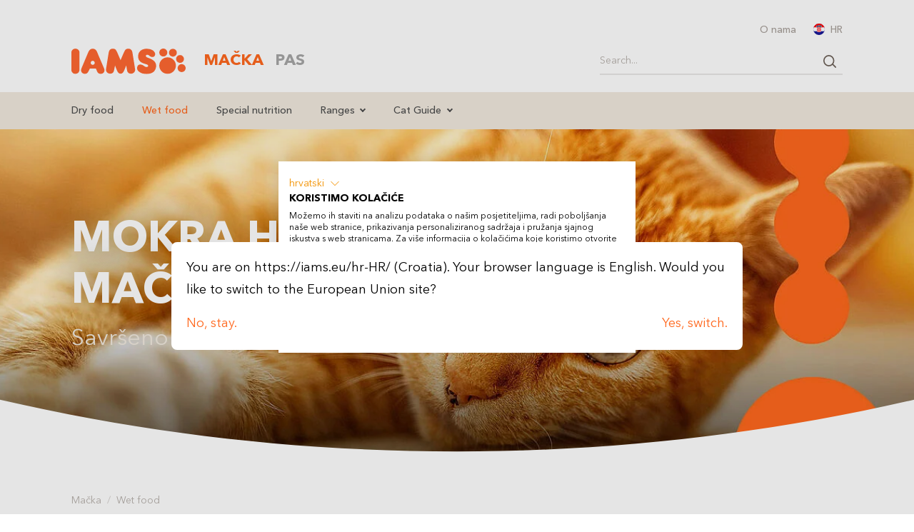

--- FILE ---
content_type: text/html; charset=utf-8
request_url: https://iams.eu/hr-HR/macka/wet-food
body_size: 16086
content:
<!DOCTYPE html>
<html lang="hr-HR">
<head>

<meta charset="utf-8">
<!-- 
	This website is powered by TYPO3 - inspiring people to share!
	TYPO3 is a free open source Content Management Framework initially created by Kasper Skaarhoj and licensed under GNU/GPL.
	TYPO3 is copyright 1998-2026 of Kasper Skaarhoj. Extensions are copyright of their respective owners.
	Information and contribution at https://typo3.org/
-->


<link rel="icon" href="/_assets/1e37e4b7771dbb766d34c2b78f0d177a/Icons/favicon.svg" type="image/svg+xml">
<title>Complete and balanced wet food for your cat » IAMS</title>
<meta name="generator" content="TYPO3 CMS" />
<meta name="description" content="Balanced ✓Wet food ✓For cats with excellent taste. ▷ Discover IAMS wet food for your cat!" />
<meta name="viewport" content="width=device-width, initial-scale=1, shrink-to-fit=no" />
<meta name="twitter:card" content="summary" />
<meta name="format-detection" content="telephone=no" />


<link rel="stylesheet" href="/typo3temp/assets/compressed/merged-a358d3370d8d22aa7c5f51d0fa5053c5-170f47be54104c946d2eee2ef244d327.css?1768392688" media="all">





<script>
/*<![CDATA[*/
/*klaro-trans*/
var klaroConfigTranslations = {
                lang: 'hr',
                mustConsent:true,
                translations: {
                    hr: {"consentModal":{"title":"Cookies","description":"Na na\u0161em internetskom mjestu upotrebljavamo kola\u010di\u0107e. Neki od kola\u010di\u0107a su neophodni, a drugi nam poma\u017eu pobolj\u0161ati na\u0161e internetsko mjesto i va\u0161e iskustvo. Mo\u017eete prihvatiti upotrebu kola\u010di\u0107a koji nisu neophodni klikom na polje \"Prihvati\" ili odabrati druga\u010dije i prilagoditi postavke prema vlastitom naho\u0111enju. Va\u0161a privola odnosi se na sve prethodno odabrane kola\u010di\u0107e ili na kola\u010di\u0107e koje ste vi odabrali. Uvijek mo\u017eete pristupiti ovim postavkama i naknadno blokirati kola\u010di\u0107e (u odjeljku za kola\u010di\u0107e ili u podno\u017eju na\u0161eg internetskog mjesta)."},"privacyPolicy":{"name":"Pravila o kola\u010di\u0107ima","text":"Further information on the processes and terms used (e.g. \"Cookies\", \"Marketing\" and \"Statistics\") can be found in our {privacyPolicy}."},"google-tag-manager":{"description":"Google Tag Manager lets us measure our user's advertising ROI as well as track our user's Flash, video, and social networking sites and applications."},"google-analytics":{"description":"Google Analytics is a web analytics service offered by Google that tracks and reports website traffic, currently as a platform inside the Google Marketing Platform brand."},"dogcat":{"description":"Remembers the preference of either cat or dog and shows appropriate contents."},"iplanguageredirect":{"description":"Won't redirect the user more than once to his identified country \/ language."},"purposes":{"essential":{"title":"Essential cookies","description":"Essential cookies enable basic functions and are necessary for the proper functioning of the website. They do not collect personal user information and cannot be deactivated."},"marketing":{"title":"Marketing Cookies","description":"Marketing cookies are used for tailored ad placements and content customization."}},"klaro":{"description":"Consent Management"},"purposeItem":{"services":"services","service":"service"}}
                }
,privacyPolicy: 'https:\/\/iams.eu\/hr-HR\/cookies'
             };
        

/*]]>*/
</script>
<script>var products = {"products":[{"type":"product","name":"Mokra hrana za ma\u010di\u0107e Piletina u umaku","pet_size":[],"pet_lifestage":[],"link":"\/hr-HR\/macka\/mokra-hrana\/mokra-hrana-za-macice-piletina-u-umaku","attributes":[{"name":"Mokra hrana"},{"name":"","isDivider":true},{"name":"Piletina"}],"image":"\/fileadmin\/_processed_\/1\/9\/csm_T90003567_192614_fb10c241a9.png","badge":null,"hasPlaceholder":false,"flavour":["id229482"],"specialneeds":[],"range":["advanced-nutrition"],"product-type":["wet-food"]},{"type":"product","name":"Mokra hrana Kitten Piletina u \u017eeleu","pet_size":[],"pet_lifestage":[],"link":"\/hr-HR\/macka\/mokra-hrana\/mokra-hrana-kitten-piletina-u-zeleu","attributes":[{"name":"Mokra hrana"},{"name":"","isDivider":true},{"name":"Piletina"}],"image":"\/fileadmin\/_processed_\/7\/4\/csm_T90003588_192614_48b1b1d754.png","badge":null,"hasPlaceholder":false,"flavour":["id229482"],"specialneeds":[],"range":["advanced-nutrition"],"product-type":["wet-food"]},{"type":"product","name":"Mokra hrana za odrasle piletina i puretina","pet_size":[],"pet_lifestage":[],"link":"\/hr-HR\/macka\/mokra-hrana\/mokra-hrana-za-odrasle-piletina-i-puretina","attributes":[{"name":"Mokra hrana"},{"name":"","isDivider":true},{"name":"Kombinacija okusa"}],"image":"\/fileadmin\/_processed_\/f\/8\/csm_T90003561_192614_b0183daa7f.png","badge":null,"hasPlaceholder":false,"flavour":["id229482","id229485"],"specialneeds":[],"range":["advanced-nutrition"],"product-type":["wet-food"]},{"type":"product","name":"Mokra hrana za odrasle, govedina i mrkva","pet_size":[],"pet_lifestage":[],"link":"\/hr-HR\/macka\/mokra-hrana\/mokra-hrana-za-odrasle-govedina-i-mrkva","attributes":[{"name":"Mokra hrana"},{"name":"","isDivider":true},{"name":"Beef"}],"image":"\/fileadmin\/_processed_\/a\/a\/csm_T90003557_192614_30aee015c0.png","badge":null,"hasPlaceholder":false,"flavour":["id229486"],"specialneeds":[],"range":["advanced-nutrition"],"product-type":["wet-food"]},{"type":"product","name":"Mokra hrana Adult Land Collection u umaku","pet_size":[],"pet_lifestage":[],"link":"\/hr-HR\/macka\/mokra-hrana\/mokra-hrana-adult-land-collection-u-umaku","attributes":[{"name":"Mokra hrana"},{"name":"","isDivider":true},{"name":"Kombinacija okusa"}],"image":"\/fileadmin\/_processed_\/f\/0\/csm_T90003584_192614_1eceb3d476.png","badge":null,"hasPlaceholder":false,"flavour":["id229482","id229485","id229486","id229490"],"specialneeds":[],"range":["advanced-nutrition"],"product-type":["wet-food"]},{"type":"product","name":"Mokra hrana Adult Sea Collection u umaku","pet_size":[],"pet_lifestage":[],"link":"\/hr-HR\/macka\/mokra-hrana\/mokra-hrana-adult-sea-collection-u-umaku","attributes":[{"name":"Mokra hrana"},{"name":"","isDivider":true},{"name":"Kombinacija okusa"}],"image":"\/fileadmin\/_processed_\/b\/b\/csm_T90003553_192614_cc2d3d3ddc.png","badge":null,"hasPlaceholder":false,"flavour":["id229483","id229488","id229493","id229492","id229489","id229491"],"specialneeds":[],"range":["advanced-nutrition"],"product-type":["wet-food"]},{"type":"product","name":"Mokra hrana Adult Sea Collection u \u017eeleu","pet_size":[],"pet_lifestage":[],"link":"\/hr-HR\/macka\/mokra-hrana\/mokra-hrana-adult-sea-collection-u-zeleu","attributes":[{"name":"Mokra hrana"},{"name":"","isDivider":true},{"name":"Kombinacija okusa"}],"image":"\/fileadmin\/_processed_\/5\/5\/csm_T90003585_192614_b3aa7ca846.png","badge":null,"hasPlaceholder":false,"flavour":["id229483","id229488","id229492","id229489","id229491","id229484"],"specialneeds":[],"range":["advanced-nutrition"],"product-type":["wet-food"]},{"type":"product","name":"Kolekcija mokre hrane Land & Sea Collection u umaku","pet_size":[],"pet_lifestage":[],"link":"\/hr-HR\/macka\/mokra-hrana\/kolekcija-mokre-hrane-land-sea-collection-u-umaku","attributes":[{"name":"Mokra hrana"},{"name":"","isDivider":true},{"name":"Kombinacija okusa"}],"image":"\/fileadmin\/_processed_\/9\/2\/csm_T90003586_192614_93d55aebbf.png","badge":null,"hasPlaceholder":false,"flavour":["id229482","id229485","id229490","id229483","id229488","id229493"],"specialneeds":[],"range":["advanced-nutrition"],"product-type":["wet-food"]},{"type":"product","name":"Kolekcija vla\u017ene hrane Adult Land & Sea Collection u \u017eeleu","pet_size":[],"pet_lifestage":[],"link":"\/hr-HR\/macka\/mokra-hrana\/kolekcija-vlazne-hrane-adult-land-sea-collection-u-zeleu","attributes":[{"name":"Mokra hrana"},{"name":"","isDivider":true},{"name":"Kombinacija okusa"}],"image":"\/fileadmin\/_processed_\/d\/f\/csm_T90003582_192614_d9872b777c.png","badge":null,"hasPlaceholder":false,"flavour":["id229485","id229489","id229487"],"specialneeds":[],"range":["advanced-nutrition"],"product-type":["wet-food"]},{"type":"product","name":"Mokra hrana za odrasle ma\u010dke, divlja tuna i haringa u \u017eeleu","pet_size":[],"pet_lifestage":[],"link":"\/hr-HR\/macka\/mokra-hrana\/mokra-hrana-za-odrasle-macke-divlja-tuna-i-haringa-u-zeleu","attributes":[{"name":"Mokra hrana"},{"name":"","isDivider":true},{"name":"Kombinacija okusa"}],"image":"\/fileadmin\/_processed_\/6\/7\/csm_T90003559_192614_13f189354c.png","badge":null,"hasPlaceholder":false,"flavour":["id229483","id229484"],"specialneeds":[],"range":["advanced-nutrition"],"product-type":["wet-food"]},{"type":"product","name":"Mokra hrana Senior piletina u umaku","pet_size":[],"pet_lifestage":[],"link":"\/hr-HR\/macka\/mokra-hrana\/mokra-hrana-senior-piletina-u-umaku","attributes":[{"name":"Mokra hrana"},{"name":"","isDivider":true},{"name":"Piletina"}],"image":"\/fileadmin\/_processed_\/7\/f\/csm_T90003568_192614_2ddd8dfe23.png","badge":null,"hasPlaceholder":false,"flavour":["id229482"],"specialneeds":[],"range":["advanced-nutrition"],"product-type":["wet-food"]},{"type":"product","name":"Mokra hrana Senior piletina u umaku","pet_size":[],"pet_lifestage":[],"link":"\/hr-HR\/macka\/mokra-hrana\/mokra-hrana-senior-piletina-u-umaku-1","attributes":[{"name":"Mokra hrana"},{"name":"","isDivider":true},{"name":"Piletina"}],"image":"\/fileadmin\/_processed_\/0\/8\/csm_T90003589_192614_580050ec18.png","badge":null,"hasPlaceholder":false,"flavour":["id229482"],"specialneeds":[],"range":["advanced-nutrition"],"product-type":["wet-food"]},{"type":"product","name":"Mokra hrana Senior Land & Sea Collection u umaku","pet_size":[],"pet_lifestage":[],"link":"\/hr-HR\/macka\/mokra-hrana\/mokra-hrana-senior-land-sea-collection-u-umaku","attributes":[{"name":"Mokra hrana"},{"name":"","isDivider":true},{"name":"Kombinacija okusa"}],"image":"\/fileadmin\/_processed_\/c\/a\/csm_T90003569_192614_08200c1fc9.png","badge":null,"hasPlaceholder":false,"flavour":["id229482","id229483","id229484"],"specialneeds":[],"range":["advanced-nutrition"],"product-type":["wet-food"]},{"type":"product","name":"Mokra hrana Senior Land & Sea Collection u umaku","pet_size":[],"pet_lifestage":[],"link":"\/hr-HR\/macka\/mokra-hrana\/mokra-hrana-senior-land-sea-collection-u-umaku-1","attributes":[{"name":"Mokra hrana"},{"name":"","isDivider":true},{"name":"Kombinacija okusa"}],"image":"\/fileadmin\/_processed_\/a\/c\/csm_T90003643_192614_083eb6dd24.png","badge":null,"hasPlaceholder":false,"flavour":["id229482","id229490","id229483","id229491"],"specialneeds":[],"range":["advanced-nutrition"],"product-type":["wet-food"]},{"type":"product","name":"Mokra hrana za starije ma\u010dke Land & Sea u \u017eeleu","pet_size":[],"pet_lifestage":[],"link":"\/hr-HR\/macka\/mokra-hrana\/mokra-hrana-za-starije-macke-land-sea-u-zeleu","attributes":[{"name":"Mokra hrana"},{"name":"","isDivider":true},{"name":"Kombinacija okusa"}],"image":"\/fileadmin\/_processed_\/9\/2\/csm_T90003644_192614_304e2372b8.png","badge":null,"hasPlaceholder":false,"flavour":["id229482","id229490","id229483","id229491"],"specialneeds":[],"range":["advanced-nutrition"],"product-type":["wet-food"]},{"type":"product","name":"Naturally Adult Land & Sea Collection","pet_size":[],"pet_lifestage":[],"link":"\/hr-HR\/macka\/mokra-hrana\/naturally-adult-land-sea-collection","attributes":[{"name":"Mokra hrana"},{"name":"","isDivider":true},{"name":"Kombinacija okusa"}],"image":"\/fileadmin\/_processed_\/2\/0\/csm_T90003817_192614_01_6c78dc71cd.png","badge":null,"hasPlaceholder":false,"flavour":["id204011","id204393","id204008","id204012"],"specialneeds":[],"range":["naturally"],"product-type":["wet-food"]},{"type":"product","name":"Delights Adult, ukusna piletina i puretina u umaku","pet_size":[],"pet_lifestage":[],"link":"\/hr-HR\/macka\/mokra-hrana\/delights-adult-ukusna-piletina-i-puretina-u-umaku-1","attributes":[{"name":"Mokra hrana"},{"name":"","isDivider":true},{"name":"Kombinacija okusa"}],"image":"\/fileadmin\/_processed_\/f\/a\/csm_T90001670_192614_18b7e1d01f.png","badge":null,"hasPlaceholder":false,"flavour":["id204393","id204012","id204014","id204013"],"specialneeds":[],"range":["naturally"],"product-type":["wet-food"]},{"type":"product","name":"Naturally Adult, novozelandska janjetina u umaku","pet_size":[],"pet_lifestage":[],"link":"\/hr-HR\/macka\/mokra-hrana\/naturally-adult-novozelandska-janjetina-u-umaku","attributes":[{"name":"Mokra hrana"},{"name":"","isDivider":true},{"name":"Janjetina"}],"image":"\/fileadmin\/_processed_\/0\/d\/csm_T90001662_192614_42fb5e1775.png","badge":null,"hasPlaceholder":false,"flavour":["id204011"],"specialneeds":[],"range":["naturally"],"product-type":["wet-food"]},{"type":"product","name":"Naturally Senior Land & Sea Collection","pet_size":[],"pet_lifestage":[],"link":"\/hr-HR\/macka\/mokra-hrana\/naturally-senior-land-sea-collection","attributes":[{"name":"Mokra hrana"},{"name":"","isDivider":true},{"name":"Kombinacija okusa"}],"image":"\/fileadmin\/_processed_\/7\/f\/csm_T90001671_192614_5618bffc89.png","badge":null,"hasPlaceholder":false,"flavour":["id204011","id204393","id204014"],"specialneeds":[],"range":["naturally"],"product-type":["wet-food"]},{"type":"product","name":"Naturally Senior, sjevernoatlantski losos u umaku ","pet_size":[],"pet_lifestage":[],"link":"\/hr-HR\/macka\/mokra-hrana\/naturally-senior-sjevernoatlantski-losos-u-umaku","attributes":[{"name":"Mokra hrana"},{"name":"","isDivider":true},{"name":"Losos"}],"image":"\/fileadmin\/_processed_\/c\/9\/csm_T90001665_192614_62e3fe2669.png","badge":null,"hasPlaceholder":false,"flavour":["id204393"],"specialneeds":[],"range":["naturally"],"product-type":["wet-food"]}],"video":null,"videoWebm":"\/fileadmin\/videos\/IAMS_Cat_Dog.webm","testimonial":{"uid":397,"pid":152,"sys_language_uid":28,"stars":["full","full","full","full","full"],"text":"Mojoj se ma\u010dki hrana jako svidjela i odmah se naviknula na nju. Nakon oko 3-4 dana krzno joj je izgledalo zdravije i ljep\u0161e, a nakon tjedan dana razlika je bila doista uo\u010dljiva. Otad sam uistinu zavoljela taj brand!","author":"","source":"Recenzija s Amazona","type":1,"l10n_parent":0,"l10n_state":null,"starClasses":["las la-star","las la-star","las la-star","las la-star","las la-star"]},"videoMp4":"\/fileadmin\/videos\/IAMS.mp4","poster":"\/fileadmin\/_processed_\/8\/1\/csm_iams-video-poster_15d0687f8e.jpg","filter":{"flavour":[{"label":"Piletina","active":false,"key":"id229482"},{"label":"Puretina","active":false,"key":"id229485"},{"label":"Beef","active":false,"key":"id229486"},{"label":"Janjetina","active":false,"key":"id229490"},{"label":"Tuna","active":false,"key":"id229483"},{"label":"Losos","active":false,"key":"id229488"},{"label":"Cod","active":false,"key":"id229493"},{"label":"Mackerel","active":false,"key":"id229492"},{"label":"Trout","active":false,"key":"id229489"},{"label":"Oceanska riba","active":false,"key":"id229491"},{"label":"Herring","active":false,"key":"id229484"},{"label":"Duck","active":false,"key":"id229487"},{"label":"Janjetina","active":false,"key":"id204011"},{"label":"Losos","active":false,"key":"id204393"},{"label":"Piletina","active":false,"key":"id204008"},{"label":"Tuna","active":false,"key":"id204012"},{"label":"Haringa","active":false,"key":"id204014"},{"label":"Bakalar","active":false,"key":"id204013"}],"range":[{"label":"Advanced Nutrition","active":false,"key":"advanced-nutrition"},{"label":"IAMS Naturally","active":false,"key":"naturally"}]},"labels":{"filter":"Filter","resetFilter":"Reset filter","flavour":"Flavour","pet_lifestage":"Life stage","pet_size":"Breed size","specialneeds":"Specific needs","showMore":"Show more","title":"Wet food","products":"products","showProducts":"Show %s products","range":"Product range","product-type":"Vrsta"}};</script>

<!-- Meta Pixel Code -->
<script>
!function(f,b,e,v,n,t,s)
{if(f.fbq)return;n=f.fbq=function(){n.callMethod?
n.callMethod.apply(n,arguments):n.queue.push(arguments)};
if(!f._fbq)f._fbq=n;n.push=n;n.loaded=!0;n.version='2.0';
n.queue=[];t=b.createElement(e);t.async=!0;
t.src=v;s=b.getElementsByTagName(e)[0];
s.parentNode.insertBefore(t,s)}(window, document,'script',
'https://connect.facebook.net/en_US/fbevents.js');
fbq('init', '318792511853357');
fbq('track', 'PageView');
</script>
<!-- End Meta Pixel Code -->            <script src="https://consent.cookiefirst.com/sites/iams.eu-f725e86d-7865-4892-ad75-53c9806a45ea/consent.js"></script>
<link rel="canonical" href="https://iams.eu/hr-HR/macka/wet-food"/>

<link rel="alternate" hreflang="en-GB" href="https://iams.eu/en-gb/cat/wet-food"/>
<link rel="alternate" hreflang="nl-BE" href="https://iams.eu/nl-be/katten/natvoer"/>
<link rel="alternate" hreflang="fr-BE" href="https://iams.eu/fr-be/chat/aliments-humides"/>
<link rel="alternate" hreflang="da-DK" href="https://iams.eu/da-dk/kat/vaadfoder"/>
<link rel="alternate" hreflang="de-DE" href="https://iams.eu/de-de/katze/nassfutter"/>
<link rel="alternate" hreflang="es-ES" href="https://iams.eu/es-es/gato/alimentos-humedos"/>
<link rel="alternate" hreflang="fr-FR" href="https://iams.eu/fr-fr/chat/aliments-humides"/>
<link rel="alternate" hreflang="it-IT" href="https://iams.eu/it-it/gatti/cibo-umido"/>
<link rel="alternate" hreflang="nl-NL" href="https://iams.eu/nl-nl/katten/natvoer"/>
<link rel="alternate" hreflang="nb-NO" href="https://iams.eu/no-no/katt/vaatfor"/>
<link rel="alternate" hreflang="de-AT" href="https://iams.eu/de-at/katze/nassfutter"/>
<link rel="alternate" hreflang="pl-PL" href="https://iams.eu/pl-pl/koty/karma-mokra"/>
<link rel="alternate" hreflang="ro-RO" href="https://iams.eu/ro-ro/pisica/hrana-umeda"/>
<link rel="alternate" hreflang="de-CH" href="https://iams.eu/de-ch/katze/nassfutter"/>
<link rel="alternate" hreflang="it-CH" href="https://iams.eu/it-ch/gatti/cibo-umido"/>
<link rel="alternate" hreflang="fr-CH" href="https://iams.eu/fr-ch/chat/aliments-humides"/>
<link rel="alternate" hreflang="fi-FI" href="https://iams.eu/fi-fi/kissat/maerkaeruoka"/>
<link rel="alternate" hreflang="sv-SE" href="https://iams.eu/sv-se/katter/vaatfoder"/>
<link rel="alternate" hreflang="cs-CZ" href="https://iams.eu/cs-cz/kocka/mokre-krmivo"/>
<link rel="alternate" hreflang="sl-SI" href="https://iams.eu/sl-si/macke/mokra-hrana"/>
<link rel="alternate" hreflang="hr-HR" href="https://iams.eu/hr-HR/macka/wet-food"/>
<link rel="alternate" hreflang="hu-HU" href="https://iams.eu/hu-hu/macskak/nedves-eledel"/>
<link rel="alternate" hreflang="x-default" href="https://iams.eu/en-gb/cat/wet-food"/>
<script type="application/ld+json" id="ext-schema-jsonld">{"@context":"https://schema.org/","@type":"WebPage","breadcrumb":{"@type":"BreadcrumbList","itemListElement":{"@type":"ListItem","item":{"@type":"WebPage","@id":"https://iams.eu/hr-HR/macka/wet-food"},"name":"Wet food","position":"1"}}}</script>
</head>
<body class="blank page-29">



<ul class="ipandlanguageredirect" data-ipandlanguageredirect-container="suggest">
	<li class="ipandlanguageredirect__item ipandlanguageredirect__item--first">
		<a class="ipandlanguageredirect__button" href="#" data-ipandlanguageredirect-container="link">
			Show convenient version of this site</a>
	</li>
	<li class="ipandlanguageredirect__item">
		<button class="ipandlanguageredirect__button" data-ipandlanguageredirect-action="hideMessage">
			Don&#039;t show this message again
		</button>
	</li>
</ul>

    

<div id="page">
    <div class="overlay-search d-lg-none">
    <div class="overlay-bg-search"></div>
    <div class="overlay-body bg-white">
        <div class="px-1 pt-1 d-flex justify-content-end align-items-center d-lg-none">
            <button class="btn btn-transparent btn-x btn-toggle-overlay-search d-flex"><i class="icon-close"></i></button>
        </div>

        <div class="p-1 search-overlay">
            <span class="d-block h5 pe-3">Search for products and advisories...</span>
            <div class="tx-kesearch-pi1">
	
    
            <form method="get" class="search-form" name="form_kesearch_pi1" action="/hr-HR/trazi">
                <div class="input-group">
                    <input type="search"
                           id="ke_search_sword"
                           class="form-control form-control-sm border-top-0 border-start-0 border-end-0 ps-0 pe-2"
                           name="tx_kesearch_pi1[sword]"
                           value=""
                           placeholder="Search..."
                           aria-label="Search..."
                           aria-describedby="button-search"
                           minlength="4"
                    />
                    <button class="btn btn-sm btn-search border-top-0 px-0 input-group-text" type="button"></button>
                </div>
            </form>
        

</div>

        </div>
    </div>
</div>


<header id="header" class="bg-white">

    <dialog class="dialog">
    <div>
        
            
        
            
        
            
        
            
        
            
        
            
        
            
                
            
        
            
        
            
        
            
        
            
        
            
        
            
        
            
        
            
        
            
        
            
        
            
        
            
        
            
        
        
        
            <div class="pb-1" data-lang="be"  style="display: none">
                
                        
                        You are on https://iams.eu/hr-HR/ (Croatia). Your browser language is Dutch/French. Would you like to switch to the Belgian site?
                    
            </div>

            <div class="row">
                <div class="col">
                    <a class="button close-button" data-lang="be" data-keep href="#" style="display: none">
                        Nee, blijven. / Non, rester.
                    </a>
                </div>
                <div class="col" style="text-align: right;">
                    <a class="button" data-lang="be" href="" style="display: none;">
                        Ja, veranderen. / Oui, changer.
                    </a>
                </div>
            </div>
        
            <div class="pb-1" data-lang="dk"  style="display: none">
                
                        
                        Du er på https://iams.eu/hr-HR/ (Croatia). Dit browsersprog er dansk. Vil du skifte til den danske side?
                    
            </div>

            <div class="row">
                <div class="col">
                    <a class="button close-button" data-lang="dk" data-keep href="#" style="display: none">
                        Nej, bliv.
                    </a>
                </div>
                <div class="col" style="text-align: right;">
                    <a class="button" data-lang="dk" href="https://iams.eu/da-dk/kat/vaadfoder" style="display: none;">
                        Ja, skift.
                    </a>
                </div>
            </div>
        
            <div class="pb-1" data-lang="de"  style="display: none">
                
                        
                        Du befindest dich auf https://iams.eu/hr-HR/ (Croatia). Deine Browsersprache ist Deutsch. Möchtest du zur deutschen Seite wechseln?
                    
            </div>

            <div class="row">
                <div class="col">
                    <a class="button close-button" data-lang="de" data-keep href="#" style="display: none">
                        Nein, bleiben.
                    </a>
                </div>
                <div class="col" style="text-align: right;">
                    <a class="button" data-lang="de" href="https://iams.eu/de-de/katze/nassfutter" style="display: none;">
                        Ja, wechseln.
                    </a>
                </div>
            </div>
        
            <div class="pb-1" data-lang="es"  style="display: none">
                
                        
                        Te encuentras en https://iams.eu/hr-HR/ (Croatia). El idioma de tu navegador es español. ¿Quieres cambiar a la página española?
                    
            </div>

            <div class="row">
                <div class="col">
                    <a class="button close-button" data-lang="es" data-keep href="#" style="display: none">
                        No, quedarse.
                    </a>
                </div>
                <div class="col" style="text-align: right;">
                    <a class="button" data-lang="es" href="https://iams.eu/es-es/gato/alimentos-humedos" style="display: none;">
                        Sí, cambiar.
                    </a>
                </div>
            </div>
        
            <div class="pb-1" data-lang="eu"  style="display: none">
                
                        
                        You are on https://iams.eu/hr-HR/ (Croatia). Your browser language is English. Would you like to switch to the European Union site?
                    
            </div>

            <div class="row">
                <div class="col">
                    <a class="button close-button" data-lang="eu" data-keep href="#" style="display: none">
                        No, stay.
                    </a>
                </div>
                <div class="col" style="text-align: right;">
                    <a class="button" data-lang="eu" href="https://iams.eu/cat/wet-food" style="display: none;">
                        Yes, switch.
                    </a>
                </div>
            </div>
        
            <div class="pb-1" data-lang="fr"  style="display: none">
                
                        
                        Vous êtes sur https://iams.eu/hr-HR/ (Croatia). La langue de votre navigateur est français. Voulez-vous passer au site français?
                    
            </div>

            <div class="row">
                <div class="col">
                    <a class="button close-button" data-lang="fr" data-keep href="#" style="display: none">
                        Non, rester.
                    </a>
                </div>
                <div class="col" style="text-align: right;">
                    <a class="button" data-lang="fr" href="https://iams.eu/fr-fr/chat/aliments-humides" style="display: none;">
                        Oui, changer.
                    </a>
                </div>
            </div>
        
            <div class="pb-1" data-lang="hr"  style="display: none">
                
                        
                        Nalazite se na https://iams.eu/hr-HR/ (Croatia). Jezik vašeg preglednika je hrvatski. Želite li prebaciti na hrvatsku stranicu?
                    
            </div>

            <div class="row">
                <div class="col">
                    <a class="button close-button" data-lang="hr" data-keep href="#" style="display: none">
                        Ne, ostani.
                    </a>
                </div>
                <div class="col" style="text-align: right;">
                    <a class="button" data-lang="hr" href="https://iams.eu/hr-HR/macka/wet-food" style="display: none;">
                        Da, promijeni.
                    </a>
                </div>
            </div>
        
            <div class="pb-1" data-lang="it"  style="display: none">
                
                        
                        Ti trovi su https://iams.eu/hr-HR/ (Croatia). La lingua del tuo browser è italiano. Vuoi passare al sito italiano?
                    
            </div>

            <div class="row">
                <div class="col">
                    <a class="button close-button" data-lang="it" data-keep href="#" style="display: none">
                        No, rimani.
                    </a>
                </div>
                <div class="col" style="text-align: right;">
                    <a class="button" data-lang="it" href="https://iams.eu/it-it/gatti/cibo-umido" style="display: none;">
                        Sì, cambia.
                    </a>
                </div>
            </div>
        
            <div class="pb-1" data-lang="hu"  style="display: none">
                
                        
                        https://iams.eu/hr-HR/ (Croatia) oldalon vagy. A böngésződ nyelve magyar. Szeretnél a magyar oldalra váltani?
                    
            </div>

            <div class="row">
                <div class="col">
                    <a class="button close-button" data-lang="hu" data-keep href="#" style="display: none">
                        Nem, marad.
                    </a>
                </div>
                <div class="col" style="text-align: right;">
                    <a class="button" data-lang="hu" href="https://iams.eu/hu-hu/macskak/nedves-eledel" style="display: none;">
                        Igen, váltás.
                    </a>
                </div>
            </div>
        
            <div class="pb-1" data-lang="nl"  style="display: none">
                
                        
                        Je bent op https://iams.eu/hr-HR/ (Croatia). De taal van je browser is Nederlands. Wil je naar de Nederlandse pagina wisselen?
                    
            </div>

            <div class="row">
                <div class="col">
                    <a class="button close-button" data-lang="nl" data-keep href="#" style="display: none">
                        Nee, blijven.
                    </a>
                </div>
                <div class="col" style="text-align: right;">
                    <a class="button" data-lang="nl" href="https://iams.eu/nl-nl/katten/natvoer" style="display: none;">
                        Ja, veranderen.
                    </a>
                </div>
            </div>
        
            <div class="pb-1" data-lang="no"  style="display: none">
                
                        
                        Du er på https://iams.eu/hr-HR/ (Croatia). Nettleserspråket ditt er norsk. Ønsker du å bytte til den norske siden?
                    
            </div>

            <div class="row">
                <div class="col">
                    <a class="button close-button" data-lang="no" data-keep href="#" style="display: none">
                        Nei, bli.
                    </a>
                </div>
                <div class="col" style="text-align: right;">
                    <a class="button" data-lang="no" href="https://iams.eu/no-no/katt/vaatfor" style="display: none;">
                        Ja, bytt.
                    </a>
                </div>
            </div>
        
            <div class="pb-1" data-lang="pl"  style="display: none">
                
                        
                        Znajdujesz się na https://iams.eu/hr-HR/ (Croatia). Język Twojej przeglądarki to polski. Czy chcesz przełączyć na polską stronę?
                    
            </div>

            <div class="row">
                <div class="col">
                    <a class="button close-button" data-lang="pl" data-keep href="#" style="display: none">
                        Nie, zostań.
                    </a>
                </div>
                <div class="col" style="text-align: right;">
                    <a class="button" data-lang="pl" href="https://iams.eu/pl-pl/koty/karma-mokra" style="display: none;">
                        Tak, zmień.
                    </a>
                </div>
            </div>
        
            <div class="pb-1" data-lang="ro"  style="display: none">
                
                        
                        Te afli pe https://iams.eu/hr-HR/ (Croatia). Limba browserului tău este română. Vrei să schimbi pe pagina românească?
                    
            </div>

            <div class="row">
                <div class="col">
                    <a class="button close-button" data-lang="ro" data-keep href="#" style="display: none">
                        Nu, rămâi.
                    </a>
                </div>
                <div class="col" style="text-align: right;">
                    <a class="button" data-lang="ro" href="https://iams.eu/ro-ro/pisica/hrana-umeda" style="display: none;">
                        Da, schimbă.
                    </a>
                </div>
            </div>
        
            <div class="pb-1" data-lang="si"  style="display: none">
                
                        
                        Jezik vašega brskalnika je nemški. Želite preklopiti?
                    
            </div>

            <div class="row">
                <div class="col">
                    <a class="button close-button" data-lang="si" data-keep href="#" style="display: none">
                        Ne, ostani.
                    </a>
                </div>
                <div class="col" style="text-align: right;">
                    <a class="button" data-lang="si" href="https://iams.eu/sl-si/macke/mokra-hrana" style="display: none;">
                        Da, preklopi.
                    </a>
                </div>
            </div>
        
            <div class="pb-1" data-lang="fi"  style="display: none">
                
                        
                        Olet https://iams.eu/hr-HR/ (Croatia). Selaimen kieli on suomi. Haluatko vaihtaa suomenkieliselle sivulle?
                    
            </div>

            <div class="row">
                <div class="col">
                    <a class="button close-button" data-lang="fi" data-keep href="#" style="display: none">
                        Ei, pysy.
                    </a>
                </div>
                <div class="col" style="text-align: right;">
                    <a class="button" data-lang="fi" href="https://iams.eu/fi-fi/kissat/maerkaeruoka" style="display: none;">
                        Kyllä, vaihda.
                    </a>
                </div>
            </div>
        
            <div class="pb-1" data-lang="se"  style="display: none">
                
                        
                        Du är på https://iams.eu/hr-HR/ (Croatia). Din webbläsares språk är svenska. Vill du byta till den svenska sidan?
                    
            </div>

            <div class="row">
                <div class="col">
                    <a class="button close-button" data-lang="se" data-keep href="#" style="display: none">
                        Nej, stanna.
                    </a>
                </div>
                <div class="col" style="text-align: right;">
                    <a class="button" data-lang="se" href="https://iams.eu/sv-se/katter/vaatfoder" style="display: none;">
                        Ja, byt.
                    </a>
                </div>
            </div>
        
            <div class="pb-1" data-lang="ch"  style="display: none">
                
                        
                        Du befindest dich auf https://iams.eu/hr-HR/ (Croatia). Deine Browsersprache ist Deutsch/Französisch/Italienisch. Möchtest du zur Schweizer Seite wechseln?
                    
            </div>

            <div class="row">
                <div class="col">
                    <a class="button close-button" data-lang="ch" data-keep href="#" style="display: none">
                        Nein, bleiben. / Non, rester. / No, rimanere.
                    </a>
                </div>
                <div class="col" style="text-align: right;">
                    <a class="button" data-lang="ch" href="" style="display: none;">
                        Ja, wechseln. / Oui, changer. / Sì, cambiare.
                    </a>
                </div>
            </div>
        
            <div class="pb-1" data-lang="gb"  style="display: none">
                
                        
                        You are on https://iams.eu/hr-HR/ (Croatia). Your browser language is English. Would you like to switch to the UK site?
                    
            </div>

            <div class="row">
                <div class="col">
                    <a class="button close-button" data-lang="gb" data-keep href="#" style="display: none">
                        No, stay.
                    </a>
                </div>
                <div class="col" style="text-align: right;">
                    <a class="button" data-lang="gb" href="https://iams.eu/en-gb/cat/wet-food" style="display: none;">
                        Yes, switch.
                    </a>
                </div>
            </div>
        
            <div class="pb-1" data-lang="at"  style="display: none">
                
                        
                        Du befindest dich auf https://iams.eu/hr-HR/ (Croatia). Deine Browsersprache ist Deutsch. Möchtest du zur österreichischen Seite wechseln?
                    
            </div>

            <div class="row">
                <div class="col">
                    <a class="button close-button" data-lang="at" data-keep href="#" style="display: none">
                        Nein, bleiben.
                    </a>
                </div>
                <div class="col" style="text-align: right;">
                    <a class="button" data-lang="at" href="https://iams.eu/de-at/katze/nassfutter" style="display: none;">
                        Ja, wechseln.
                    </a>
                </div>
            </div>
        
            <div class="pb-1" data-lang="cz"  style="display: none">
                
                        
                        Nacházíte se na https://iams.eu/hr-HR/ (Croatia). Jazyk vašeho prohlížeče je čeština. Chcete přepnout na českou stránku?
                    
            </div>

            <div class="row">
                <div class="col">
                    <a class="button close-button" data-lang="cz" data-keep href="#" style="display: none">
                        Ne, zůstat.
                    </a>
                </div>
                <div class="col" style="text-align: right;">
                    <a class="button" data-lang="cz" href="https://iams.eu/cs-cz/kocka/mokre-krmivo" style="display: none;">
                        Ano, změnit.
                    </a>
                </div>
            </div>
        
    </div>
</dialog>

<script>
    window.currentLanguage = 'hr';
</script>

<div class="container">
    <nav class="topbar-nav list-unstyled d-none d-lg-block">
        <ul class="d-flex justify-content-end list-unstyled m-0 p-0">

            
    <li class="nav-item">
        <a class="nav-link small" href="/hr-HR/o-nama" target="">O nama</a>
    </li>



            <li class="nav-item">
                <span class="nav-link small overlay-language-toggle"><img width="16" height="16" src="/_assets/1e37e4b7771dbb766d34c2b78f0d177a/images/flags/hr.svg" class="img-fluid rounded-circle t-n2 me-50" alt="HR">HR</span>
                <div class="overlay-language">
                    <div class="container">
                        <div class="py-2 py-lg-3 py-xl-4 py-xxl-6">
                            <button type="button" class="btn-close overlay-language-toggle" aria-label="Close"></button>
                            <span class="d-block h4">Choose a country</span>
                            <hr class="my-1 my-md-2">
                            <div class="langbar-page small fw-bolder">
                                <ul class="langbar-nav">
    
            
                    <li class="sublangbar-nav">
                        <span>
                            <img width="16" height="16" src="/_assets/1e37e4b7771dbb766d34c2b78f0d177a/images/flags/be.svg" class="img-fluid rounded-circle t-n1 me-75" alt="Belgium">Belgium
                        </span>
                        <span class="sublist">
                            
                                <a href="/nl-be/katten" class="sublang">Belgie</a>
                            
                                <a href="/fr-be/chat" class="sublang">Belgique</a>
                            
                        </span>
                    </li>
                
    
            
                    
                        <li>
                            <a class="" href="https://iams.eu/da-dk/kat/vaadfoder">
                                <img width="16" height="16" src="/_assets/1e37e4b7771dbb766d34c2b78f0d177a/images/flags/dk.svg" class="img-fluid rounded-circle t-n1 me-75" alt="Danmark">Danmark
                            </a>
                        </li>
                    
                
    
            
                    
                        <li>
                            <a class="" href="https://iams.eu/de-de/katze/nassfutter">
                                <img width="16" height="16" src="/_assets/1e37e4b7771dbb766d34c2b78f0d177a/images/flags/de.svg" class="img-fluid rounded-circle t-n1 me-75" alt="Deutschland">Deutschland
                            </a>
                        </li>
                    
                
    
            
                    
                        <li>
                            <a class="" href="https://iams.eu/es-es/gato/alimentos-humedos">
                                <img width="16" height="16" src="/_assets/1e37e4b7771dbb766d34c2b78f0d177a/images/flags/es.svg" class="img-fluid rounded-circle t-n1 me-75" alt="España">España
                            </a>
                        </li>
                    
                
    
            
                    
                        <li>
                            <a class="" href="https://iams.eu/cat/wet-food">
                                <img width="16" height="16" src="/_assets/1e37e4b7771dbb766d34c2b78f0d177a/images/flags/eu.svg" class="img-fluid rounded-circle t-n1 me-75" alt="Europe">Europe
                            </a>
                        </li>
                    
                
    
            
                    
                        <li>
                            <a class="" href="https://iams.eu/fr-fr/chat/aliments-humides">
                                <img width="16" height="16" src="/_assets/1e37e4b7771dbb766d34c2b78f0d177a/images/flags/fr.svg" class="img-fluid rounded-circle t-n1 me-75" alt="France">France
                            </a>
                        </li>
                    
                
    
            
                    
                        <li>
                            <a class="text-primary" href="https://iams.eu/hr-HR/macka/wet-food">
                                <img width="16" height="16" src="/_assets/1e37e4b7771dbb766d34c2b78f0d177a/images/flags/hr.svg" class="img-fluid rounded-circle t-n1 me-75" alt="Hrvatska">Hrvatska
                            </a>
                        </li>
                    
                
    
            
                    
                        <li>
                            <a class="" href="https://iams.eu/it-it/gatti/cibo-umido">
                                <img width="16" height="16" src="/_assets/1e37e4b7771dbb766d34c2b78f0d177a/images/flags/it.svg" class="img-fluid rounded-circle t-n1 me-75" alt="Italia">Italia
                            </a>
                        </li>
                    
                
    
            
                    
                        <li>
                            <a class="" href="https://iams.eu/hu-hu/macskak/nedves-eledel">
                                <img width="16" height="16" src="/_assets/1e37e4b7771dbb766d34c2b78f0d177a/images/flags/hu.svg" class="img-fluid rounded-circle t-n1 me-75" alt="Magyarorszag">Magyarorszag
                            </a>
                        </li>
                    
                
    
            
                    
                        <li>
                            <a class="" href="https://iams.eu/nl-nl/katten/natvoer">
                                <img width="16" height="16" src="/_assets/1e37e4b7771dbb766d34c2b78f0d177a/images/flags/nl.svg" class="img-fluid rounded-circle t-n1 me-75" alt="Nederland">Nederland
                            </a>
                        </li>
                    
                
    
            
                    
                        <li>
                            <a class="" href="https://iams.eu/no-no/katt/vaatfor">
                                <img width="16" height="16" src="/_assets/1e37e4b7771dbb766d34c2b78f0d177a/images/flags/no.svg" class="img-fluid rounded-circle t-n1 me-75" alt="Norge">Norge
                            </a>
                        </li>
                    
                
    
            
                    
                        <li>
                            <a class="" href="https://iams.eu/pl-pl/koty/karma-mokra">
                                <img width="16" height="16" src="/_assets/1e37e4b7771dbb766d34c2b78f0d177a/images/flags/pl.svg" class="img-fluid rounded-circle t-n1 me-75" alt="Polska">Polska
                            </a>
                        </li>
                    
                
    
            
                    
                        <li>
                            <a class="" href="https://iams.eu/ro-ro/pisica/hrana-umeda">
                                <img width="16" height="16" src="/_assets/1e37e4b7771dbb766d34c2b78f0d177a/images/flags/ro.svg" class="img-fluid rounded-circle t-n1 me-75" alt="România">România
                            </a>
                        </li>
                    
                
    
            
                    
                        <li>
                            <a class="" href="https://iams.eu/sl-si/macke/mokra-hrana">
                                <img width="16" height="16" src="/_assets/1e37e4b7771dbb766d34c2b78f0d177a/images/flags/si.svg" class="img-fluid rounded-circle t-n1 me-75" alt="Slovenija">Slovenija
                            </a>
                        </li>
                    
                
    
            
                    
                        <li>
                            <a class="" href="https://iams.eu/fi-fi/kissat/maerkaeruoka">
                                <img width="16" height="16" src="/_assets/1e37e4b7771dbb766d34c2b78f0d177a/images/flags/fi.svg" class="img-fluid rounded-circle t-n1 me-75" alt="Suomi">Suomi
                            </a>
                        </li>
                    
                
    
            
                    
                        <li>
                            <a class="" href="https://iams.eu/sv-se/katter/vaatfoder">
                                <img width="16" height="16" src="/_assets/1e37e4b7771dbb766d34c2b78f0d177a/images/flags/se.svg" class="img-fluid rounded-circle t-n1 me-75" alt="Sverige">Sverige
                            </a>
                        </li>
                    
                
    
            
                    <li class="sublangbar-nav">
                        <span>
                            <img width="16" height="16" src="/_assets/1e37e4b7771dbb766d34c2b78f0d177a/images/flags/ch.svg" class="img-fluid rounded-circle t-n1 me-75" alt="Switzerland">Switzerland
                        </span>
                        <span class="sublist">
                            
                                <a href="/de-ch/katze" class="sublang">Schweiz</a>
                            
                                <a href="/it-ch/cat" class="sublang">Svizerra</a>
                            
                                <a href="/fr-ch/chat" class="sublang">Svisse</a>
                            
                        </span>
                    </li>
                
    
            
                    
                        <li>
                            <a class="" href="https://iams.eu/en-gb/cat/wet-food">
                                <img width="16" height="16" src="/_assets/1e37e4b7771dbb766d34c2b78f0d177a/images/flags/gb.svg" class="img-fluid rounded-circle t-n1 me-75" alt="United Kingdom">United Kingdom
                            </a>
                        </li>
                    
                
    
            
                    
                        <li>
                            <a class="" href="https://iams.eu/de-at/katze/nassfutter">
                                <img width="16" height="16" src="/_assets/1e37e4b7771dbb766d34c2b78f0d177a/images/flags/at.svg" class="img-fluid rounded-circle t-n1 me-75" alt="Österreich">Österreich
                            </a>
                        </li>
                    
                
    
            
                    
                        <li>
                            <a class="" href="https://iams.eu/cs-cz/kocka/mokre-krmivo">
                                <img width="16" height="16" src="/_assets/1e37e4b7771dbb766d34c2b78f0d177a/images/flags/cz.svg" class="img-fluid rounded-circle t-n1 me-75" alt="Česká republika">Česká republika
                            </a>
                        </li>
                    
                
    
</ul>

                            </div>
                        </div>
                    </div>
                </div>
            </li>
        </ul>
    </nav>
    <nav class="row navbar navbar-expand-xl navbar-light py-1 pt-lg-0 align-items-center">
        <div class="col-8 col-sm-6 col-lg-2">
            <a class="navbar-brand m-0 p-0 d-flex" href="/hr-HR/macka">
                <img src="/_assets/1e37e4b7771dbb766d34c2b78f0d177a/images/svg/logo.svg" class="img-fluid" alt="Logo">
            </a>
        </div>
        <div class="col-4 col-sm-6 col-lg-10 d-flex justify-content-end justify-content-lg-between align-items-center">
            <div class="d-none d-lg-block">
                <ul class="tabbar-nav d-flex list-unstyled m-0">
                    
                        <li class="nav-item me-1 active"><a class="h5 m-0" href="/hr-HR/macka">Mačka</a></li>
                    
                        <li class="nav-item me-1"><a class="h5 m-0" href="/hr-HR/pas">Pas</a></li>
                    
                </ul>
            </div>
            <div class="d-none d-lg-block min-with-340">
                <div class="tx-kesearch-pi1">
	
    
            <form method="get" class="search-form" name="form_kesearch_pi1" action="/hr-HR/trazi">
                <div class="input-group">
                    <input type="search"
                           id="ke_search_sword"
                           class="form-control form-control-sm border-top-0 border-start-0 border-end-0 ps-0 pe-2"
                           name="tx_kesearch_pi1[sword]"
                           value=""
                           placeholder="Search..."
                           aria-label="Search..."
                           aria-describedby="button-search"
                           minlength="4"
                    />
                    <button class="btn btn-sm btn-search border-top-0 px-0 input-group-text" type="button"></button>
                </div>
            </form>
        

</div>

            </div>
            <div class="d-flex justify-content-end d-lg-none">
                <button class="btn btn-search btn-search-primary btn-toggle-overlay-search me-75 t-1"></button>
                <a href="#menu" id="btn-toggle-nav" class="btn p-0 border-0 d-xl-none z-index-10 hamburger hamburger--slider">
                    <span class="hamburger-box m-auto">
                        <span class="hamburger-inner"></span>
                    </span>
                </a>
            </div>
        </div>
    </nav>
</div>


    <nav class="navbar navbar-expand-lg navbar-light bg-light mt-50 d-none d-lg-flex">
        <div class="container">
            <ul class="navbar-nav">
                
                    
                            <li class="nav-item">
                                <a class="nav-link" aria-current="page" href="/hr-HR/macka/dry-food">Dry food</a>
                            </li>
                        
                    
                
                    
                            <li class="nav-item">
                                <a class="nav-link active" aria-current="page" href="/hr-HR/macka/wet-food">Wet food</a>
                            </li>
                        
                    
                
                    
                            <li class="nav-item">
                                <a class="nav-link" aria-current="page" href="/hr-HR/macka/special-nutrition">Special nutrition</a>
                            </li>
                        
                    
                
                    
                            <li class="nav-item dropdown">
                                <a class="nav-link dropdown-toggle" href="/hr-HR/macka/ranges" id="navbarDropdown32" role="button" aria-expanded="false">
                                    Ranges
                                </a>
                                <ul class="dropdown-menu" aria-labelledby="navbarDropdown32">
                                    
                                        <li>
                                            <a class="dropdown-item" href="/hr-HR/macka/ranges/advanced-nutrition">Advanced Nutrition</a>
                                            
                                        </li>
                                    
                                        <li>
                                            <a class="dropdown-item" href="/hr-HR/cat/ranges/iams-naturally">IAMS Naturally</a>
                                            
                                        </li>
                                    
                                </ul>
                            </li>
                        
                    
                
                    
                            <li class="nav-item dropdown">
                                <a class="nav-link dropdown-toggle" href="/hr-HR/macka/cat-guide" id="navbarDropdown383" role="button" aria-expanded="false">
                                    Cat Guide
                                </a>
                                <ul class="dropdown-menu" aria-labelledby="navbarDropdown383">
                                    
                                        <li>
                                            <a class="dropdown-item" href="/hr-HR/macka/cat-guide/nutrition">Nutrition</a>
                                            
                                        </li>
                                    
                                        <li>
                                            <a class="dropdown-item" href="/hr-HR/macka/cat-guide/behavior">Behavior</a>
                                            
                                        </li>
                                    
                                        <li>
                                            <a class="dropdown-item" href="/hr-HR/macka/cat-guide/care">Care</a>
                                            
                                        </li>
                                    
                                        <li>
                                            <a class="dropdown-item" href="/hr-HR/macka/cat-guide/health">Health</a>
                                            
                                        </li>
                                    
                                        <li>
                                            <a class="dropdown-item" href="/hr-HR/macka/cat-guide/kitten">Kitten</a>
                                            
                                        </li>
                                    
                                </ul>
                            </li>
                        
                    
                
            </ul>
        </div>
    </nav>
</header>

    
    <main>
        
                <div class="cover cover-full align-items-end">
    
        <div class="container d-flex align-items-end">
            <div class="row py-1 py-sm-2 z-index-10 text-light mb-2 mb-md-3 mb-lg-6 w-100">
                <div class="col-xl-7">
                    <h1 class="mb-25 mb-lg-50 text-white text-shadow">Mokra hrana za mačke</h1>
                    
                        <p class="fs-3">Savršeno izbalansirana, odličnog okusa </p>
                    
                    
                </div>
            </div>
        </div>
    
    
        <picture>
            <source media="(max-width: 300px)" srcset="/fileadmin/_processed_/7/f/csm_cat_856x642-04_dark_50be154dfd.jpg 1x">
            <source media="(max-width: 576px)" srcset="/fileadmin/_processed_/7/f/csm_cat_856x642-04_dark_a26e90a503.jpg 1x">
            <img src="/fileadmin/images/Mobile_Header/mobile_cat/cat_856x642-04_dark.jpg" alt="" class="img-fluid d-sm-none">
        </picture>
    
    
        <picture>
            <source media="(max-width: 450px)" srcset="/fileadmin/_processed_/b/6/csm_cat_2000x668-04_dark_f809a6232c.jpg 1x">
            <source media="(max-width: 1000px)" srcset="/fileadmin/_processed_/b/6/csm_cat_2000x668-04_dark_a29a4579f6.jpg 1x">
            <source media="(max-width: 1300px)" srcset="/fileadmin/_processed_/b/6/csm_cat_2000x668-04_dark_ecd972bb0a.jpg 1x">
            <source media="(max-width: 1700px)" srcset="/fileadmin/_processed_/b/6/csm_cat_2000x668-04_dark_bea0d5eb4e.jpg 1x">
            <img src="/fileadmin/images/Desktop_Header/desktop_cat/cat_2000x668-04_dark.jpg" alt="" class="img-fluid d-none d-sm-block">
        </picture>

    
    
    <div class="bg-rounded-bottom"></div>
</div>

    

            <div id="c1688" class="frame frame-default frame-type-list frame-layout-0">
                
                    <a id="c11490"></a>
                
                
                    



                
                
                

    
    

    
        

<template id="breadcrumb">
    
    <nav aria-label="breadcrumb">
        <ol class="breadcrumb fs-xs mb-1 pb-lg-50">
            
                
                        <li class="breadcrumb-item"><a href="/hr-HR/macka">Mačka</a></li>
                    
            
                
                        <li class="breadcrumb-item active" aria-current="page">Wet food</li>
                    
            
        </ol>
    </nav>


</template>
<div id="app" class="container">
    <header class="mt-2 my-lg-3">
        
    <nav aria-label="breadcrumb">
        <ol class="breadcrumb fs-xs mb-1 pb-lg-50">
            
                
                        <li class="breadcrumb-item"><a href="/hr-HR/macka">Mačka</a></li>
                    
            
                
                        <li class="breadcrumb-item active" aria-current="page">Wet food</li>
                    
            
        </ol>
    </nav>


        <div class="d-flex justify-content-between align-items-start align-items-sm-center mb-1">
            <h4 class="m-0">Wet food <small class="text-muted fw-bolder fs-xs d-block d-sm-inline mt-25 mt-sm-0">20 products</small></h4>
            <button id="btn-toggle-filter" class="btn btn-transparent d-xl-none btn-toggle-filter"><i class="las la-sliders-h"></i></button>
        </div>
        <hr>
    </header>
    <section class="pb-2 pb-lg-4 pb-xl-6 pb-xxl-8">
        <div class="row">
            <div class="col-xl-3">
                <div class="z-index-2000 sticky-top mb-1 mb-xl-2">
                    <div class="filter pe-xxl-1" id="filter">
    <div class="filter-header d-flex justify-content-between p-1 px-xl-0">
        <h5 class="d-flex align-items-center m-0"><i class="las la-sliders-h me-50"></i> Filter</h5>
        <button class="btn btn-transparent btn-toggle-filter btn-x d-xl-none"><i class="icon-close"></i></button>
    </div>
</div>

                </div>
            </div>
            <div class="col-xl-9">
                <ul class="row list-unstyled">
                    
                        
                            
                            
                            <li class="col-md-6 col-xl-4 mb-0 mb-sm-1 mb-md-2 mt-2 mt-md-4">
                                <div class="card mb-1 mb-sm-0">
                                    <div class="card-body">
                                        <div class="row align-items-center">
                                            <div class="col-4 col-md-12 px-0 px-md-1 mx-auto mt-n2 mt-md-n5">
                                                <div class="product-placeholder">
                                                    <div class="img-placeholder">
                                                        <img class="img-fluid" alt="Placeholder" src="/_assets/265cbbdc6911a938e8418d6fd4ecb6dc/Images/placeholder_product.svg" width="155" height="232" />
                                                    </div>
                                                </div>
                                            </div>
                                            <div class="col-8 col-md-12 ps-0 ps-md-1">
                                                

                                                <h6 class="fw-bold mb-50 my-md-50"><a class="link-before" href="/hr-HR/macka/mokra-hrana/mokra-hrana-za-macice-piletina-u-umaku">Mokra hrana za mačiće Piletina u umaku</a></h6>
                                                <ul class="list-unstyled p-0 m-0 smaller d-flex flex-wrap align-items-center">
                                                    
                                                        
                                                            <li class="d-inline-block">Mokra hrana</li>
                                                        
                                                        
                                                            <li class="card-divider"></li>
                                                        
                                                    
                                                        
                                                            <li class="d-inline-block">Piletina</li>
                                                        
                                                        
                                                    
                                                </ul>
                                            </div>
                                        </div>
                                    </div>
                                </div>
                            </li>
                        
                    
                        
                            
                            
                            <li class="col-md-6 col-xl-4 mb-0 mb-sm-1 mb-md-2 mt-2 mt-md-4">
                                <div class="card mb-1 mb-sm-0">
                                    <div class="card-body">
                                        <div class="row align-items-center">
                                            <div class="col-4 col-md-12 px-0 px-md-1 mx-auto mt-n2 mt-md-n5">
                                                <div class="product-placeholder">
                                                    <div class="img-placeholder">
                                                        <img class="img-fluid" alt="Placeholder" src="/_assets/265cbbdc6911a938e8418d6fd4ecb6dc/Images/placeholder_product.svg" width="155" height="232" />
                                                    </div>
                                                </div>
                                            </div>
                                            <div class="col-8 col-md-12 ps-0 ps-md-1">
                                                

                                                <h6 class="fw-bold mb-50 my-md-50"><a class="link-before" href="/hr-HR/macka/mokra-hrana/mokra-hrana-kitten-piletina-u-zeleu">Mokra hrana Kitten Piletina u želeu</a></h6>
                                                <ul class="list-unstyled p-0 m-0 smaller d-flex flex-wrap align-items-center">
                                                    
                                                        
                                                            <li class="d-inline-block">Mokra hrana</li>
                                                        
                                                        
                                                            <li class="card-divider"></li>
                                                        
                                                    
                                                        
                                                            <li class="d-inline-block">Piletina</li>
                                                        
                                                        
                                                    
                                                </ul>
                                            </div>
                                        </div>
                                    </div>
                                </div>
                            </li>
                        
                    
                        
                            
                            
                            <li class="col-md-6 col-xl-4 mb-0 mb-sm-1 mb-md-2 mt-2 mt-md-4">
                                <div class="card mb-1 mb-sm-0">
                                    <div class="card-body">
                                        <div class="row align-items-center">
                                            <div class="col-4 col-md-12 px-0 px-md-1 mx-auto mt-n2 mt-md-n5">
                                                <div class="product-placeholder">
                                                    <div class="img-placeholder">
                                                        <img class="img-fluid" alt="Placeholder" src="/_assets/265cbbdc6911a938e8418d6fd4ecb6dc/Images/placeholder_product.svg" width="155" height="232" />
                                                    </div>
                                                </div>
                                            </div>
                                            <div class="col-8 col-md-12 ps-0 ps-md-1">
                                                

                                                <h6 class="fw-bold mb-50 my-md-50"><a class="link-before" href="/hr-HR/macka/mokra-hrana/mokra-hrana-za-odrasle-piletina-i-puretina">Mokra hrana za odrasle piletina i puretina</a></h6>
                                                <ul class="list-unstyled p-0 m-0 smaller d-flex flex-wrap align-items-center">
                                                    
                                                        
                                                            <li class="d-inline-block">Mokra hrana</li>
                                                        
                                                        
                                                            <li class="card-divider"></li>
                                                        
                                                    
                                                        
                                                            <li class="d-inline-block">Kombinacija okusa</li>
                                                        
                                                        
                                                    
                                                </ul>
                                            </div>
                                        </div>
                                    </div>
                                </div>
                            </li>
                        
                    
                        
                            
                                <li class="col-md-6 col-xl-8 mb-1 mb-md-2 mt-1 mt-mb-0">
                                    <div class="cover rounded-3">
                                        
                                                <video class="w-100" poster="/fileadmin/_processed_/8/1/csm_iams-video-poster_2312a64f72.jpg"></video>
                                            
                                    </div>
                                </li>
                            
                            
                            <li class="col-md-6 col-xl-4 mb-0 mb-sm-1 mb-md-2 mt-2 mt-md-4">
                                <div class="card mb-1 mb-sm-0">
                                    <div class="card-body">
                                        <div class="row align-items-center">
                                            <div class="col-4 col-md-12 px-0 px-md-1 mx-auto mt-n2 mt-md-n5">
                                                <div class="product-placeholder">
                                                    <div class="img-placeholder">
                                                        <img class="img-fluid" alt="Placeholder" src="/_assets/265cbbdc6911a938e8418d6fd4ecb6dc/Images/placeholder_product.svg" width="155" height="232" />
                                                    </div>
                                                </div>
                                            </div>
                                            <div class="col-8 col-md-12 ps-0 ps-md-1">
                                                

                                                <h6 class="fw-bold mb-50 my-md-50"><a class="link-before" href="/hr-HR/macka/mokra-hrana/mokra-hrana-za-odrasle-govedina-i-mrkva">Mokra hrana za odrasle, govedina i mrkva</a></h6>
                                                <ul class="list-unstyled p-0 m-0 smaller d-flex flex-wrap align-items-center">
                                                    
                                                        
                                                            <li class="d-inline-block">Mokra hrana</li>
                                                        
                                                        
                                                            <li class="card-divider"></li>
                                                        
                                                    
                                                        
                                                            <li class="d-inline-block">Beef</li>
                                                        
                                                        
                                                    
                                                </ul>
                                            </div>
                                        </div>
                                    </div>
                                </div>
                            </li>
                        
                    
                        
                            
                            
                            <li class="col-md-6 col-xl-4 mb-0 mb-sm-1 mb-md-2 mt-2 mt-md-4">
                                <div class="card mb-1 mb-sm-0">
                                    <div class="card-body">
                                        <div class="row align-items-center">
                                            <div class="col-4 col-md-12 px-0 px-md-1 mx-auto mt-n2 mt-md-n5">
                                                <div class="product-placeholder">
                                                    <div class="img-placeholder">
                                                        <img class="img-fluid" alt="Placeholder" src="/_assets/265cbbdc6911a938e8418d6fd4ecb6dc/Images/placeholder_product.svg" width="155" height="232" />
                                                    </div>
                                                </div>
                                            </div>
                                            <div class="col-8 col-md-12 ps-0 ps-md-1">
                                                

                                                <h6 class="fw-bold mb-50 my-md-50"><a class="link-before" href="/hr-HR/macka/mokra-hrana/mokra-hrana-adult-land-collection-u-umaku">Mokra hrana Adult Land Collection u umaku</a></h6>
                                                <ul class="list-unstyled p-0 m-0 smaller d-flex flex-wrap align-items-center">
                                                    
                                                        
                                                            <li class="d-inline-block">Mokra hrana</li>
                                                        
                                                        
                                                            <li class="card-divider"></li>
                                                        
                                                    
                                                        
                                                            <li class="d-inline-block">Kombinacija okusa</li>
                                                        
                                                        
                                                    
                                                </ul>
                                            </div>
                                        </div>
                                    </div>
                                </div>
                            </li>
                        
                    
                        
                            
                            
                            <li class="col-md-6 col-xl-4 mb-0 mb-sm-1 mb-md-2 mt-2 mt-md-4">
                                <div class="card mb-1 mb-sm-0">
                                    <div class="card-body">
                                        <div class="row align-items-center">
                                            <div class="col-4 col-md-12 px-0 px-md-1 mx-auto mt-n2 mt-md-n5">
                                                <div class="product-placeholder">
                                                    <div class="img-placeholder">
                                                        <img class="img-fluid" alt="Placeholder" src="/_assets/265cbbdc6911a938e8418d6fd4ecb6dc/Images/placeholder_product.svg" width="155" height="232" />
                                                    </div>
                                                </div>
                                            </div>
                                            <div class="col-8 col-md-12 ps-0 ps-md-1">
                                                

                                                <h6 class="fw-bold mb-50 my-md-50"><a class="link-before" href="/hr-HR/macka/mokra-hrana/mokra-hrana-adult-sea-collection-u-umaku">Mokra hrana Adult Sea Collection u umaku</a></h6>
                                                <ul class="list-unstyled p-0 m-0 smaller d-flex flex-wrap align-items-center">
                                                    
                                                        
                                                            <li class="d-inline-block">Mokra hrana</li>
                                                        
                                                        
                                                            <li class="card-divider"></li>
                                                        
                                                    
                                                        
                                                            <li class="d-inline-block">Kombinacija okusa</li>
                                                        
                                                        
                                                    
                                                </ul>
                                            </div>
                                        </div>
                                    </div>
                                </div>
                            </li>
                        
                    
                        
                            
                            
                            <li class="col-md-6 col-xl-4 mb-0 mb-sm-1 mb-md-2 mt-2 mt-md-4">
                                <div class="card mb-1 mb-sm-0">
                                    <div class="card-body">
                                        <div class="row align-items-center">
                                            <div class="col-4 col-md-12 px-0 px-md-1 mx-auto mt-n2 mt-md-n5">
                                                <div class="product-placeholder">
                                                    <div class="img-placeholder">
                                                        <img class="img-fluid" alt="Placeholder" src="/_assets/265cbbdc6911a938e8418d6fd4ecb6dc/Images/placeholder_product.svg" width="155" height="232" />
                                                    </div>
                                                </div>
                                            </div>
                                            <div class="col-8 col-md-12 ps-0 ps-md-1">
                                                

                                                <h6 class="fw-bold mb-50 my-md-50"><a class="link-before" href="/hr-HR/macka/mokra-hrana/mokra-hrana-adult-sea-collection-u-zeleu">Mokra hrana Adult Sea Collection u želeu</a></h6>
                                                <ul class="list-unstyled p-0 m-0 smaller d-flex flex-wrap align-items-center">
                                                    
                                                        
                                                            <li class="d-inline-block">Mokra hrana</li>
                                                        
                                                        
                                                            <li class="card-divider"></li>
                                                        
                                                    
                                                        
                                                            <li class="d-inline-block">Kombinacija okusa</li>
                                                        
                                                        
                                                    
                                                </ul>
                                            </div>
                                        </div>
                                    </div>
                                </div>
                            </li>
                        
                    
                        
                            
                            
                                <li class="col-md-6 col-xl-4 mb-1 mb-md-2 mt-1 mt-mb-0">
                                    <div class="card bg-white border-2 border-primary h-100">
                                        <div class="card-body p-2 d-flex flex-column justify-content-between">
                                            <div class="mb-1">
                                                <ul class="list-unstyled d-flex text-primary mb-1">
                                                    
                                                        
                                                                <li><i class="las la-star"></i></li>
                                                            
                                                    
                                                        
                                                                <li><i class="las la-star"></i></li>
                                                            
                                                    
                                                        
                                                                <li><i class="las la-star"></i></li>
                                                            
                                                    
                                                        
                                                                <li><i class="las la-star"></i></li>
                                                            
                                                    
                                                        
                                                                <li><i class="las la-star"></i></li>
                                                            
                                                    
                                                </ul>
                                                <div class="scroll-y mb-xl-1 fs-xs fw-light">
                                                    <div class="scroll-content">
                                                        <p>Mojoj se mački hrana jako svidjela i odmah se naviknula na nju. Nakon oko 3-4 dana krzno joj je izgledalo zdravije i ljepše, a nakon tjedan dana razlika je bila doista uočljiva. Otad sam uistinu zavoljela taj brand!</p>
                                                    </div>
                                                </div>
                                            </div>
                                            <h6 class="m-0 smaller"> - Recenzija s Amazona</h6>
                                        </div>
                                    </div>
                                </li>
                            
                            <li class="col-md-6 col-xl-4 mb-0 mb-sm-1 mb-md-2 mt-2 mt-md-4">
                                <div class="card mb-1 mb-sm-0">
                                    <div class="card-body">
                                        <div class="row align-items-center">
                                            <div class="col-4 col-md-12 px-0 px-md-1 mx-auto mt-n2 mt-md-n5">
                                                <div class="product-placeholder">
                                                    <div class="img-placeholder">
                                                        <img class="img-fluid" alt="Placeholder" src="/_assets/265cbbdc6911a938e8418d6fd4ecb6dc/Images/placeholder_product.svg" width="155" height="232" />
                                                    </div>
                                                </div>
                                            </div>
                                            <div class="col-8 col-md-12 ps-0 ps-md-1">
                                                

                                                <h6 class="fw-bold mb-50 my-md-50"><a class="link-before" href="/hr-HR/macka/mokra-hrana/kolekcija-mokre-hrane-land-sea-collection-u-umaku">Kolekcija mokre hrane Land &amp; Sea Collection u umaku</a></h6>
                                                <ul class="list-unstyled p-0 m-0 smaller d-flex flex-wrap align-items-center">
                                                    
                                                        
                                                            <li class="d-inline-block">Mokra hrana</li>
                                                        
                                                        
                                                            <li class="card-divider"></li>
                                                        
                                                    
                                                        
                                                            <li class="d-inline-block">Kombinacija okusa</li>
                                                        
                                                        
                                                    
                                                </ul>
                                            </div>
                                        </div>
                                    </div>
                                </div>
                            </li>
                        
                    
                        
                            
                            
                            <li class="col-md-6 col-xl-4 mb-0 mb-sm-1 mb-md-2 mt-2 mt-md-4">
                                <div class="card mb-1 mb-sm-0">
                                    <div class="card-body">
                                        <div class="row align-items-center">
                                            <div class="col-4 col-md-12 px-0 px-md-1 mx-auto mt-n2 mt-md-n5">
                                                <div class="product-placeholder">
                                                    <div class="img-placeholder">
                                                        <img class="img-fluid" alt="Placeholder" src="/_assets/265cbbdc6911a938e8418d6fd4ecb6dc/Images/placeholder_product.svg" width="155" height="232" />
                                                    </div>
                                                </div>
                                            </div>
                                            <div class="col-8 col-md-12 ps-0 ps-md-1">
                                                

                                                <h6 class="fw-bold mb-50 my-md-50"><a class="link-before" href="/hr-HR/macka/mokra-hrana/kolekcija-vlazne-hrane-adult-land-sea-collection-u-zeleu">Kolekcija vlažne hrane Adult Land &amp; Sea Collection u želeu</a></h6>
                                                <ul class="list-unstyled p-0 m-0 smaller d-flex flex-wrap align-items-center">
                                                    
                                                        
                                                            <li class="d-inline-block">Mokra hrana</li>
                                                        
                                                        
                                                            <li class="card-divider"></li>
                                                        
                                                    
                                                        
                                                            <li class="d-inline-block">Kombinacija okusa</li>
                                                        
                                                        
                                                    
                                                </ul>
                                            </div>
                                        </div>
                                    </div>
                                </div>
                            </li>
                        
                    
                        
                            
                            
                            <li class="col-md-6 col-xl-4 mb-0 mb-sm-1 mb-md-2 mt-2 mt-md-4">
                                <div class="card mb-1 mb-sm-0">
                                    <div class="card-body">
                                        <div class="row align-items-center">
                                            <div class="col-4 col-md-12 px-0 px-md-1 mx-auto mt-n2 mt-md-n5">
                                                <div class="product-placeholder">
                                                    <div class="img-placeholder">
                                                        <img class="img-fluid" alt="Placeholder" src="/_assets/265cbbdc6911a938e8418d6fd4ecb6dc/Images/placeholder_product.svg" width="155" height="232" />
                                                    </div>
                                                </div>
                                            </div>
                                            <div class="col-8 col-md-12 ps-0 ps-md-1">
                                                

                                                <h6 class="fw-bold mb-50 my-md-50"><a class="link-before" href="/hr-HR/macka/mokra-hrana/mokra-hrana-za-odrasle-macke-divlja-tuna-i-haringa-u-zeleu">Mokra hrana za odrasle mačke, divlja tuna i haringa u želeu</a></h6>
                                                <ul class="list-unstyled p-0 m-0 smaller d-flex flex-wrap align-items-center">
                                                    
                                                        
                                                            <li class="d-inline-block">Mokra hrana</li>
                                                        
                                                        
                                                            <li class="card-divider"></li>
                                                        
                                                    
                                                        
                                                            <li class="d-inline-block">Kombinacija okusa</li>
                                                        
                                                        
                                                    
                                                </ul>
                                            </div>
                                        </div>
                                    </div>
                                </div>
                            </li>
                        
                    
                        
                            
                            
                            <li class="col-md-6 col-xl-4 mb-0 mb-sm-1 mb-md-2 mt-2 mt-md-4">
                                <div class="card mb-1 mb-sm-0">
                                    <div class="card-body">
                                        <div class="row align-items-center">
                                            <div class="col-4 col-md-12 px-0 px-md-1 mx-auto mt-n2 mt-md-n5">
                                                <div class="product-placeholder">
                                                    <div class="img-placeholder">
                                                        <img class="img-fluid" alt="Placeholder" src="/_assets/265cbbdc6911a938e8418d6fd4ecb6dc/Images/placeholder_product.svg" width="155" height="232" />
                                                    </div>
                                                </div>
                                            </div>
                                            <div class="col-8 col-md-12 ps-0 ps-md-1">
                                                

                                                <h6 class="fw-bold mb-50 my-md-50"><a class="link-before" href="/hr-HR/macka/mokra-hrana/mokra-hrana-senior-piletina-u-umaku">Mokra hrana Senior piletina u umaku</a></h6>
                                                <ul class="list-unstyled p-0 m-0 smaller d-flex flex-wrap align-items-center">
                                                    
                                                        
                                                            <li class="d-inline-block">Mokra hrana</li>
                                                        
                                                        
                                                            <li class="card-divider"></li>
                                                        
                                                    
                                                        
                                                            <li class="d-inline-block">Piletina</li>
                                                        
                                                        
                                                    
                                                </ul>
                                            </div>
                                        </div>
                                    </div>
                                </div>
                            </li>
                        
                    
                        
                            
                            
                            <li class="col-md-6 col-xl-4 mb-0 mb-sm-1 mb-md-2 mt-2 mt-md-4">
                                <div class="card mb-1 mb-sm-0">
                                    <div class="card-body">
                                        <div class="row align-items-center">
                                            <div class="col-4 col-md-12 px-0 px-md-1 mx-auto mt-n2 mt-md-n5">
                                                <div class="product-placeholder">
                                                    <div class="img-placeholder">
                                                        <img class="img-fluid" alt="Placeholder" src="/_assets/265cbbdc6911a938e8418d6fd4ecb6dc/Images/placeholder_product.svg" width="155" height="232" />
                                                    </div>
                                                </div>
                                            </div>
                                            <div class="col-8 col-md-12 ps-0 ps-md-1">
                                                

                                                <h6 class="fw-bold mb-50 my-md-50"><a class="link-before" href="/hr-HR/macka/mokra-hrana/mokra-hrana-senior-piletina-u-umaku-1">Mokra hrana Senior piletina u umaku</a></h6>
                                                <ul class="list-unstyled p-0 m-0 smaller d-flex flex-wrap align-items-center">
                                                    
                                                        
                                                            <li class="d-inline-block">Mokra hrana</li>
                                                        
                                                        
                                                            <li class="card-divider"></li>
                                                        
                                                    
                                                        
                                                            <li class="d-inline-block">Piletina</li>
                                                        
                                                        
                                                    
                                                </ul>
                                            </div>
                                        </div>
                                    </div>
                                </div>
                            </li>
                        
                    
                        
                            
                            
                            <li class="col-md-6 col-xl-4 mb-0 mb-sm-1 mb-md-2 mt-2 mt-md-4">
                                <div class="card mb-1 mb-sm-0">
                                    <div class="card-body">
                                        <div class="row align-items-center">
                                            <div class="col-4 col-md-12 px-0 px-md-1 mx-auto mt-n2 mt-md-n5">
                                                <div class="product-placeholder">
                                                    <div class="img-placeholder">
                                                        <img class="img-fluid" alt="Placeholder" src="/_assets/265cbbdc6911a938e8418d6fd4ecb6dc/Images/placeholder_product.svg" width="155" height="232" />
                                                    </div>
                                                </div>
                                            </div>
                                            <div class="col-8 col-md-12 ps-0 ps-md-1">
                                                

                                                <h6 class="fw-bold mb-50 my-md-50"><a class="link-before" href="/hr-HR/macka/mokra-hrana/mokra-hrana-senior-land-sea-collection-u-umaku">Mokra hrana Senior Land &amp; Sea Collection u umaku</a></h6>
                                                <ul class="list-unstyled p-0 m-0 smaller d-flex flex-wrap align-items-center">
                                                    
                                                        
                                                            <li class="d-inline-block">Mokra hrana</li>
                                                        
                                                        
                                                            <li class="card-divider"></li>
                                                        
                                                    
                                                        
                                                            <li class="d-inline-block">Kombinacija okusa</li>
                                                        
                                                        
                                                    
                                                </ul>
                                            </div>
                                        </div>
                                    </div>
                                </div>
                            </li>
                        
                    
                        
                    
                        
                    
                        
                    
                        
                    
                        
                    
                        
                    
                        
                    
                </ul>
            </div>
        </div>
    </section>
</div>

    


                
                    



                
                
                    



                
            </div>

        


        <div class="my-2 my-md-3 my-lg-4 my-xl-6">
            
    <div class="cover cover-lg  align-items-end">
        
        
            <picture>
                <source media="(min-width: 1200px)" srcset="/fileadmin/_processed_/c/3/csm_Ginger_cat_laying_on_sofa_20a8e7b700.png">
                <source srcset="/fileadmin/_processed_/c/3/csm_Ginger_cat_laying_on_sofa_e18379fcec.png">
                <img src="/fileadmin/_processed_/c/3/csm_Ginger_cat_laying_on_sofa_20a8e7b700.png" class="img-fluid rounded-3" alt="">
            </picture>
        
    </div>

        </div>
    


<div id="c1731" class="container py-3 py-lg-4 py-lg-5 py-xl-6">
    
        
        
    


        
    

<div id="c1743" class="row mb-3 mb-lg-4 mb-xl-5">
    <div class="col-xl-10 offset-xl-1">
        
        
            <h2>Visokokvalitetna mokra hrana s visokim udjelom životinjskih proteina</h2>
        
        <p>Odabir odgovarajuće hrane može učiniti najveću razliku. Ponosni smo što vašoj mački možemo ponuditi mokru hranu s visokim udjelom životinjskih proteina. Sadrži sve esencijalne nutrijente koji će vašoj ljubimici osigurati zdrav, sretan i aktivan život.</p>
    </div>
</div>

    
        
        
    


        <div id="c1740" class="mb-3 mb-lg-6 mb-xl-8 p-last-0">
            <div class="row gx-xl-3">
                <div class="col-12 col-lg-6">
                    <figure class="figure mb-2 mb-lg-0">
                        
                            <img class="img-fluid rounded-3" src="/fileadmin/_processed_/f/e/csm_Ginger_cat_eating_wet_food_fa80705e47.png" width="630" height="420" alt="Mačka riđe boje sjedi uspravno, liže nos, na običnoj bijeloj pozadini. Šape su mu bijele, što daje kontrast njegovom narančastom krznu." />
                        
                    </figure>
                </div>
                <div class="col-12 col-lg-6">
                    <div class="pt-lg-2">
                        
                        <h3 class="">Ukusna mokra hrana za svaku životnu dob</h3>
                        <p>Naša IAMS mokra mačja hrana 100% je kompletna i izbalansirana te sadrži visokokvalitetni životinjski protein. Mačkama svih dobi želimo omogućiti Premium hranu raznovrsnih okusa i tekstura u skladu s njihovim prirodnim prehrambenim potrebama!</p>
                        
                    </div>
                </div>
            </div>
        </div>
    

    
        
        
    


        <div id="c1737" class="mb-3 mb-lg-6 mb-xl-8 p-last-0">
            <div class="row gx-xl-3">
                <div class="col-12 col-lg-6 order-1 order-lg-0">
                    <div class="pt-lg-2">
                        
                        <h3 class="">Ukusna mokra hrana na biranje</h3>
                        <p>Mi u IAMS-u nudimo mokru hranu raznih okusa i tekstura tako da vaša mačka svakodnevno može uživati u ukusnom obroku. Mokra hrana ima viši sadržaj vlage pa je mnoge mačke vole zbog okusa i teksture. Naša IAMS mokra hrana za mačke sadrži pažljivo odabrane, visokokvalitetne sastojke te vitamine i minerale u savršenom skladu s potrebama vaše ljubimice.</p>
                        
                    </div>
                </div>
                <div class="col-12 col-lg-6 order-0 order-lg-1">
                    <figure class="figure mb-2 mb-lg-0">
                        
                            <img class="img-fluid rounded-3" src="/fileadmin/_processed_/b/a/csm_ginger_cat_eating_IAMS_wet_food_a52927215e.png" width="630" height="420" alt="" />
                        
                    </figure>
                </div>
            </div>
        </div>
    

    
        
        
    


        
    

<div class="row mb-3 mb-lg-4 mb-xl-5">
    <div class="col-lg-10 col-xxl-8 offset-lg-1 offset-xxl-2">
        
        
            <h2>Frequently asked questions</h2>
        
        
            <div class="accordion accordion-default mt-2" id="accordionFaq1734">
                
                    <div class="accordion-item">
                        <h5 class="accordion-header">
                            <button class="accordion-button collapsed" type="button" data-bs-toggle="collapse" data-bs-target="#collapse1" aria-expanded="false" aria-controls="collapse1">O čemu trebam voditi računa kad mačku prvi put hranim IAMS-om/želim promijeniti mačju prehranu u IAMS?</button>
                        </h5>
                        <div id="collapse1" class="accordion-collapse collapse" aria-labelledby="heading1" data-bs-parent="#accordionFaq1734">
                            <div class="accordion-body pt-0">
                                <p>Na samom početku hranjenja, postupno uvodite proizvode IAMS u prehranu vaše mačke u razdoblju od 4 dana. Vaša mačka može jesti više ili manje, ovisno o dobi, temperamentu i razini aktivnosti.</p>
                            </div>
                        </div>
                    </div>
                
                    <div class="accordion-item">
                        <h5 class="accordion-header">
                            <button class="accordion-button collapsed" type="button" data-bs-toggle="collapse" data-bs-target="#collapse2" aria-expanded="false" aria-controls="collapse2">Na samom početku hranjenja, postupno uvodite proizvode IAMS u prehranu vaše mačke u razdoblju od 4 dana. Vaša mačka može jesti više ili manje, ovisno o dobi, temperamentu i razini aktivnosti.</button>
                        </h5>
                        <div id="collapse2" class="accordion-collapse collapse" aria-labelledby="heading2" data-bs-parent="#accordionFaq1734">
                            <div class="accordion-body pt-0">
                                <p>Da, mokra hrana IAMS sadrži žitarice.&nbsp;</p>
                            </div>
                        </div>
                    </div>
                
                    <div class="accordion-item">
                        <h5 class="accordion-header">
                            <button class="accordion-button collapsed" type="button" data-bs-toggle="collapse" data-bs-target="#collapse3" aria-expanded="false" aria-controls="collapse3">Ima li dodanog šećera u IAMS mokroj hrani za mačke?</button>
                        </h5>
                        <div id="collapse3" class="accordion-collapse collapse" aria-labelledby="heading3" data-bs-parent="#accordionFaq1734">
                            <div class="accordion-body pt-0">
                                <p>Ne, u IAMS mokroj hrani za mačke nema dodanog šećera.&nbsp;</p>
                            </div>
                        </div>
                    </div>
                
                    <div class="accordion-item">
                        <h5 class="accordion-header">
                            <button class="accordion-button collapsed" type="button" data-bs-toggle="collapse" data-bs-target="#collapse4" aria-expanded="false" aria-controls="collapse4">Kako se hrana čuva?</button>
                        </h5>
                        <div id="collapse4" class="accordion-collapse collapse" aria-labelledby="heading4" data-bs-parent="#accordionFaq1734">
                            <div class="accordion-body pt-0">
                                <p>Dobro zatvorenu hranu čuvajte na hladnom i suhom mjestu. Kad otvorite pakiranje hrane preporučujemo da je čuvate na hladnom, tamnom mjestu i da je čim prije potrošite. Vašoj mački hranu servirajte na sobnoj temperaturi i ne izravno iz hladnjaka.</p>
                            </div>
                        </div>
                    </div>
                
                    <div class="accordion-item">
                        <h5 class="accordion-header">
                            <button class="accordion-button collapsed" type="button" data-bs-toggle="collapse" data-bs-target="#collapse5" aria-expanded="false" aria-controls="collapse5">Kakve su koristi za moju mačku ako je hranim mokrom hranom IAMS?</button>
                        </h5>
                        <div id="collapse5" class="accordion-collapse collapse" aria-labelledby="heading5" data-bs-parent="#accordionFaq1734">
                            <div class="accordion-body pt-0">
                                <p>Asortiman IAMS mokre hrane za mačke razvijen je pažljivim odabirom hranjivih sastojaka, vitamina i minerala na temelju potreba vaše mačke. Hrana je 100&amp; cjelovita i uravnotežena, s visokokvalitetnim proteinom. Mokra hrana ima veći sadržaj vlage i mnogim je mačkama iznimno ukusna zbog arome i teksture. I na kraju, uz veliki izbor okusa, svaka će mačka uživati u ukusnom obroku baš svaki dan.</p>
                            </div>
                        </div>
                    </div>
                
            </div>
        
    </div>
</div>

    
</div>

            
    </main>

    
        

    
    <footer>
    <div class="footer bg-light bg-rounded-top">
        <div class="text-center">
            <div class="container py-3 py-md-4 py-xl-5 text-center border-bottom-light">
                <h4 class="text-primary text-uppercase">#Iams</h4>
                <p>Follow us &amp; don&#039;t miss out any news!</p>
                
                <ul class="list-unstyled text-small d-flex mt-2 mb-0 justify-content-center align-items-center">
                    
                        <li class="mx-50 mx-lg-1"><a href="https://www.instagram.com/iams_uk1" target="_blank" class="text-white d-flex justify-content-center align-items-center btn-social fs-3"><i class="lab la-instagram"></i></a></li>
                    
                    
                        <li class="mx-50 mx-lg-1"><a href="http://www.facebook.com/IamsUnitedKingdom" target="_blank" class="text-white d-flex justify-content-center align-items-center btn-social fs-3"><i class="lab la-facebook-f"></i></a></li>
                    
                    
                        <li class="mx-50 mx-lg-1"><a href="https://www.iams.hr/#YouTubeLink" target="_blank" class="text-white d-flex justify-content-center align-items-center btn-social fs-3"><i class="lab la-youtube"></i></a></li>
                    
                </ul>
            </div>
        </div>
        <div class="py-2 py-md-4 py-xl-5">
            <div class="container">
                <div class="row g-lg-4 g-xl-6 justify-content-center align-items-start ps-xl-5">
                    
                        <div class="col-lg-4 d-none d-lg-block">
                            <h4 class="text-primary">Nice to know</h4>
                            <ul class="footer-nav list-unstyled pt-lg-50">
                                
                                    <li><a href="/hr-HR/macka/cat-guide/behavior/govor-tijela-macaka">Govor tijela mačaka</a></li>
                                
                            </ul>
                        </div>
                    
                    <div class="col-lg-4 d-none d-lg-block">
                        <h4 class="text-primary">IAMS</h4>
                        <ul class="footer-nav list-unstyled pt-lg-50">
                            
                                <li><a href="/hr-HR/o-nama" target="">About us</a></li>
                            
                        </ul>
                    </div>
                    <div class="col-lg-4 my-2 mt-lg-4 mt-xl-6">
                        <h4 class="text-primary">Contact</h4>
                        <ul class="footer-nav list-unstyled pt-lg-50">
                            
                                <li><a href="tel:00 800 241 53 421"><i class="las la-phone t-2 me-75"></i>00 800 241 53 421</a></li>
                            
                            
                                <li><a href="mailto:info@iams-service.eu"><i class="las la-envelope t-2 me-75"></i>info@iams-service.eu</a></li>
                            
                            
                        </ul>
                    </div>
                    <div class="col-12 d-lg-none">
                        <div class="accordion mb-3" id="accordionFooter">
                            <div class="accordion-item">
                                <h4 class="accordion-header" id="headingOne">
                                    <button class="h5 fw-bolder accordion-button collapsed m-0" type="button" data-bs-toggle="collapse" data-bs-target="#collapseOne" aria-expanded="true" aria-controls="collapseOne">Nice to know</button>
                                </h4>
                                <div id="collapseOne" class="accordion-collapse collapse" aria-labelledby="headingOne" data-bs-parent="#accordionFooter">
                                    <div class="accordion-body">
                                        <ul class="footer-nav list-unstyled m-0">
                                            
                                                <li><a href="/hr-HR/macka/cat-guide/behavior/govor-tijela-macaka">Govor tijela mačaka</a></li>
                                            
                                        </ul>
                                    </div>
                                </div>
                            </div>
                            <div class="accordion-item">
                                <h4 class="accordion-header" id="headingTwo">
                                    <button class="h5 fw-bolder accordion-button collapsed m-0" type="button" data-bs-toggle="collapse" data-bs-target="#collapseTwo" aria-expanded="false" aria-controls="collapseTwo"></button>
                                </h4>
                                <div id="collapseTwo" class="accordion-collapse collapse" aria-labelledby="headingTwo" data-bs-parent="#accordionFooter">
                                    <div class="accordion-body">
                                        <ul class="footer-nav list-unstyled m-0">
                                            
                                                <li><a href="/hr-HR/o-nama">About us</a></li>
                                            
                                        </ul>
                                    </div>
                                </div>
                            </div>
                        </div>
                    </div>
                </div>
            </div>
        </div>
        <div class="text-center mb-2 mb-lg-3 mt-n1">
            <button class="btn-top text-dark fs-sm" id="scrollTopBtn">Back</button>
        </div>
        <div class="py-1 py-md-2">
            <ul class="meta-nav list-unstyled text-small d-flex m-0 justify-content-center align-items-center flex-wrap fs-sm px-2 lh-lg">
                
                    <li class="mx-50 me-lg-1"><a href="/hr-HR/impresum">Impresum</a></li>
                
                    <li class="mx-50 me-lg-1"><a href="/hr-HR/privatnost-podataka">Privatnost podataka</a></li>
                
                    <li class="mx-50 me-lg-1"><a href="/hr-HR/cookies">Cookies</a></li>
                
                    <li class="mx-50 me-lg-1"><a href="/hr-HR/sitemap">Sitemap</a></li>
                
            </ul>
        </div>
    </div>
</footer>

    <nav id="menu" data-label-cat="Mačka" data-label-dog="Pas">
    <span class="d-flex justify-content-end"><a class="p-1 pb-0 btn-x" title="Close" href="#page"><i class="icon-close"></i></a></span>
    <ul id="cat">
        
    
            <li class="bg-light">
                <a class=""  href="/hr-HR/macka/dry-food">Dry food</a>
            </li>
        

    
            <li class="bg-light">
                <a class="active" aria-current="page" href="/hr-HR/macka/wet-food">Wet food</a>
            </li>
        

    
            <li class="bg-light">
                <a class=""  href="/hr-HR/macka/special-nutrition">Special nutrition</a>
            </li>
        

    
            <li class="bg-light">
                <span>Ranges</span>
                <ul class="Vertical">
                    
                        
                                <li><a href="/hr-HR/macka/ranges/advanced-nutrition">Advanced Nutrition</a></li>
                            
                    
                        
                                <li><a href="/hr-HR/cat/ranges/iams-naturally">IAMS Naturally</a></li>
                            
                    
                </ul>
            </li>
        

    
            <li class="bg-light">
                <span>Cat Guide</span>
                <ul class="Vertical">
                    
                        
                                <li><a href="/hr-HR/macka/cat-guide/nutrition">Nutrition</a></li>
                            
                    
                        
                                <li><a href="/hr-HR/macka/cat-guide/behavior">Behavior</a></li>
                            
                    
                        
                                <li><a href="/hr-HR/macka/cat-guide/care">Care</a></li>
                            
                    
                        
                                <li><a href="/hr-HR/macka/cat-guide/health">Health</a></li>
                            
                    
                        
                                <li><a href="/hr-HR/macka/cat-guide/kitten">Kitten</a></li>
                            
                    
                </ul>
            </li>
        


        
    <li class="nav-item">
        <a class="nav-link small" href="/hr-HR/o-nama" target="">O nama</a>
    </li>


        <li class="nav-item super-small">
    <span><img width="16" height="16" src="/_assets/1e37e4b7771dbb766d34c2b78f0d177a/images/flags/hr.svg" class="img-fluid rounded-circle t-n1 me-75" alt="HR">Hrvatska</span>
    <ul class="langbar-nav">
    
            
                    <li class="sublangbar-nav">
                        <span>
                            <img width="16" height="16" src="/_assets/1e37e4b7771dbb766d34c2b78f0d177a/images/flags/be.svg" class="img-fluid rounded-circle t-n1 me-75" alt="Belgium">Belgium
                        </span>
                        <span class="sublist">
                            
                                <a href="/nl-be/katten" class="sublang">Belgie</a>
                            
                                <a href="/fr-be/chat" class="sublang">Belgique</a>
                            
                        </span>
                    </li>
                
    
            
                    
                        <li>
                            <a class="" href="https://iams.eu/da-dk/kat/vaadfoder">
                                <img width="16" height="16" src="/_assets/1e37e4b7771dbb766d34c2b78f0d177a/images/flags/dk.svg" class="img-fluid rounded-circle t-n1 me-75" alt="Danmark">Danmark
                            </a>
                        </li>
                    
                
    
            
                    
                        <li>
                            <a class="" href="https://iams.eu/de-de/katze/nassfutter">
                                <img width="16" height="16" src="/_assets/1e37e4b7771dbb766d34c2b78f0d177a/images/flags/de.svg" class="img-fluid rounded-circle t-n1 me-75" alt="Deutschland">Deutschland
                            </a>
                        </li>
                    
                
    
            
                    
                        <li>
                            <a class="" href="https://iams.eu/es-es/gato/alimentos-humedos">
                                <img width="16" height="16" src="/_assets/1e37e4b7771dbb766d34c2b78f0d177a/images/flags/es.svg" class="img-fluid rounded-circle t-n1 me-75" alt="España">España
                            </a>
                        </li>
                    
                
    
            
                    
                        <li>
                            <a class="" href="https://iams.eu/cat/wet-food">
                                <img width="16" height="16" src="/_assets/1e37e4b7771dbb766d34c2b78f0d177a/images/flags/eu.svg" class="img-fluid rounded-circle t-n1 me-75" alt="Europe">Europe
                            </a>
                        </li>
                    
                
    
            
                    
                        <li>
                            <a class="" href="https://iams.eu/fr-fr/chat/aliments-humides">
                                <img width="16" height="16" src="/_assets/1e37e4b7771dbb766d34c2b78f0d177a/images/flags/fr.svg" class="img-fluid rounded-circle t-n1 me-75" alt="France">France
                            </a>
                        </li>
                    
                
    
            
                    
                        <li>
                            <a class="text-primary" href="https://iams.eu/hr-HR/macka/wet-food">
                                <img width="16" height="16" src="/_assets/1e37e4b7771dbb766d34c2b78f0d177a/images/flags/hr.svg" class="img-fluid rounded-circle t-n1 me-75" alt="Hrvatska">Hrvatska
                            </a>
                        </li>
                    
                
    
            
                    
                        <li>
                            <a class="" href="https://iams.eu/it-it/gatti/cibo-umido">
                                <img width="16" height="16" src="/_assets/1e37e4b7771dbb766d34c2b78f0d177a/images/flags/it.svg" class="img-fluid rounded-circle t-n1 me-75" alt="Italia">Italia
                            </a>
                        </li>
                    
                
    
            
                    
                        <li>
                            <a class="" href="https://iams.eu/hu-hu/macskak/nedves-eledel">
                                <img width="16" height="16" src="/_assets/1e37e4b7771dbb766d34c2b78f0d177a/images/flags/hu.svg" class="img-fluid rounded-circle t-n1 me-75" alt="Magyarorszag">Magyarorszag
                            </a>
                        </li>
                    
                
    
            
                    
                        <li>
                            <a class="" href="https://iams.eu/nl-nl/katten/natvoer">
                                <img width="16" height="16" src="/_assets/1e37e4b7771dbb766d34c2b78f0d177a/images/flags/nl.svg" class="img-fluid rounded-circle t-n1 me-75" alt="Nederland">Nederland
                            </a>
                        </li>
                    
                
    
            
                    
                        <li>
                            <a class="" href="https://iams.eu/no-no/katt/vaatfor">
                                <img width="16" height="16" src="/_assets/1e37e4b7771dbb766d34c2b78f0d177a/images/flags/no.svg" class="img-fluid rounded-circle t-n1 me-75" alt="Norge">Norge
                            </a>
                        </li>
                    
                
    
            
                    
                        <li>
                            <a class="" href="https://iams.eu/pl-pl/koty/karma-mokra">
                                <img width="16" height="16" src="/_assets/1e37e4b7771dbb766d34c2b78f0d177a/images/flags/pl.svg" class="img-fluid rounded-circle t-n1 me-75" alt="Polska">Polska
                            </a>
                        </li>
                    
                
    
            
                    
                        <li>
                            <a class="" href="https://iams.eu/ro-ro/pisica/hrana-umeda">
                                <img width="16" height="16" src="/_assets/1e37e4b7771dbb766d34c2b78f0d177a/images/flags/ro.svg" class="img-fluid rounded-circle t-n1 me-75" alt="România">România
                            </a>
                        </li>
                    
                
    
            
                    
                        <li>
                            <a class="" href="https://iams.eu/sl-si/macke/mokra-hrana">
                                <img width="16" height="16" src="/_assets/1e37e4b7771dbb766d34c2b78f0d177a/images/flags/si.svg" class="img-fluid rounded-circle t-n1 me-75" alt="Slovenija">Slovenija
                            </a>
                        </li>
                    
                
    
            
                    
                        <li>
                            <a class="" href="https://iams.eu/fi-fi/kissat/maerkaeruoka">
                                <img width="16" height="16" src="/_assets/1e37e4b7771dbb766d34c2b78f0d177a/images/flags/fi.svg" class="img-fluid rounded-circle t-n1 me-75" alt="Suomi">Suomi
                            </a>
                        </li>
                    
                
    
            
                    
                        <li>
                            <a class="" href="https://iams.eu/sv-se/katter/vaatfoder">
                                <img width="16" height="16" src="/_assets/1e37e4b7771dbb766d34c2b78f0d177a/images/flags/se.svg" class="img-fluid rounded-circle t-n1 me-75" alt="Sverige">Sverige
                            </a>
                        </li>
                    
                
    
            
                    <li class="sublangbar-nav">
                        <span>
                            <img width="16" height="16" src="/_assets/1e37e4b7771dbb766d34c2b78f0d177a/images/flags/ch.svg" class="img-fluid rounded-circle t-n1 me-75" alt="Switzerland">Switzerland
                        </span>
                        <span class="sublist">
                            
                                <a href="/de-ch/katze" class="sublang">Schweiz</a>
                            
                                <a href="/it-ch/cat" class="sublang">Svizerra</a>
                            
                                <a href="/fr-ch/chat" class="sublang">Svisse</a>
                            
                        </span>
                    </li>
                
    
            
                    
                        <li>
                            <a class="" href="https://iams.eu/en-gb/cat/wet-food">
                                <img width="16" height="16" src="/_assets/1e37e4b7771dbb766d34c2b78f0d177a/images/flags/gb.svg" class="img-fluid rounded-circle t-n1 me-75" alt="United Kingdom">United Kingdom
                            </a>
                        </li>
                    
                
    
            
                    
                        <li>
                            <a class="" href="https://iams.eu/de-at/katze/nassfutter">
                                <img width="16" height="16" src="/_assets/1e37e4b7771dbb766d34c2b78f0d177a/images/flags/at.svg" class="img-fluid rounded-circle t-n1 me-75" alt="Österreich">Österreich
                            </a>
                        </li>
                    
                
    
            
                    
                        <li>
                            <a class="" href="https://iams.eu/cs-cz/kocka/mokre-krmivo">
                                <img width="16" height="16" src="/_assets/1e37e4b7771dbb766d34c2b78f0d177a/images/flags/cz.svg" class="img-fluid rounded-circle t-n1 me-75" alt="Česká republika">Česká republika
                            </a>
                        </li>
                    
                
    
</ul>

</li>

    </ul>
    <ul id="dog">
        
    
            <li class="bg-light">
                <a class=""  href="/hr-HR/pas/dry-food">Dry food</a>
            </li>
        

    
            <li class="bg-light">
                <span>Special Nutrition</span>
                <ul class="Vertical">
                    
                        
                                <li><a href="/hr-HR/pas/special-nutrition/weight-management">Weight Management</a></li>
                            
                    
                </ul>
            </li>
        

    
            <li class="bg-light">
                <span>Ranges</span>
                <ul class="Vertical">
                    
                </ul>
            </li>
        

    
            <li class="bg-light">
                <span>Dog Guide</span>
                <ul class="Vertical">
                    
                        
                                <li><a href="/hr-HR/pas/dog-guide/prehrana">Prehrana</a></li>
                            
                    
                        
                                <li><a href="/hr-HR/pas/dog-guide/behavior">Behavior</a></li>
                            
                    
                        
                                <li><a href="/hr-HR/pas/dog-guide/care">Care</a></li>
                            
                    
                        
                                <li><a href="/hr-HR/pas/dog-guide/health">Health</a></li>
                            
                    
                        
                                <li><a href="/hr-HR/pas/dog-guide/training">Training</a></li>
                            
                    
                        
                                <li><a href="/hr-HR/pas/dog-guide/puppy">Puppy</a></li>
                            
                    
                </ul>
            </li>
        


        
    <li class="nav-item">
        <a class="nav-link small" href="/hr-HR/o-nama" target="">O nama</a>
    </li>


        <li class="nav-item super-small">
    <span><img width="16" height="16" src="/_assets/1e37e4b7771dbb766d34c2b78f0d177a/images/flags/hr.svg" class="img-fluid rounded-circle t-n1 me-75" alt="HR">Hrvatska</span>
    <ul class="langbar-nav">
    
            
                    <li class="sublangbar-nav">
                        <span>
                            <img width="16" height="16" src="/_assets/1e37e4b7771dbb766d34c2b78f0d177a/images/flags/be.svg" class="img-fluid rounded-circle t-n1 me-75" alt="Belgium">Belgium
                        </span>
                        <span class="sublist">
                            
                                <a href="/nl-be/katten" class="sublang">Belgie</a>
                            
                                <a href="/fr-be/chat" class="sublang">Belgique</a>
                            
                        </span>
                    </li>
                
    
            
                    
                        <li>
                            <a class="" href="https://iams.eu/da-dk/kat/vaadfoder">
                                <img width="16" height="16" src="/_assets/1e37e4b7771dbb766d34c2b78f0d177a/images/flags/dk.svg" class="img-fluid rounded-circle t-n1 me-75" alt="Danmark">Danmark
                            </a>
                        </li>
                    
                
    
            
                    
                        <li>
                            <a class="" href="https://iams.eu/de-de/katze/nassfutter">
                                <img width="16" height="16" src="/_assets/1e37e4b7771dbb766d34c2b78f0d177a/images/flags/de.svg" class="img-fluid rounded-circle t-n1 me-75" alt="Deutschland">Deutschland
                            </a>
                        </li>
                    
                
    
            
                    
                        <li>
                            <a class="" href="https://iams.eu/es-es/gato/alimentos-humedos">
                                <img width="16" height="16" src="/_assets/1e37e4b7771dbb766d34c2b78f0d177a/images/flags/es.svg" class="img-fluid rounded-circle t-n1 me-75" alt="España">España
                            </a>
                        </li>
                    
                
    
            
                    
                        <li>
                            <a class="" href="https://iams.eu/cat/wet-food">
                                <img width="16" height="16" src="/_assets/1e37e4b7771dbb766d34c2b78f0d177a/images/flags/eu.svg" class="img-fluid rounded-circle t-n1 me-75" alt="Europe">Europe
                            </a>
                        </li>
                    
                
    
            
                    
                        <li>
                            <a class="" href="https://iams.eu/fr-fr/chat/aliments-humides">
                                <img width="16" height="16" src="/_assets/1e37e4b7771dbb766d34c2b78f0d177a/images/flags/fr.svg" class="img-fluid rounded-circle t-n1 me-75" alt="France">France
                            </a>
                        </li>
                    
                
    
            
                    
                        <li>
                            <a class="text-primary" href="https://iams.eu/hr-HR/macka/wet-food">
                                <img width="16" height="16" src="/_assets/1e37e4b7771dbb766d34c2b78f0d177a/images/flags/hr.svg" class="img-fluid rounded-circle t-n1 me-75" alt="Hrvatska">Hrvatska
                            </a>
                        </li>
                    
                
    
            
                    
                        <li>
                            <a class="" href="https://iams.eu/it-it/gatti/cibo-umido">
                                <img width="16" height="16" src="/_assets/1e37e4b7771dbb766d34c2b78f0d177a/images/flags/it.svg" class="img-fluid rounded-circle t-n1 me-75" alt="Italia">Italia
                            </a>
                        </li>
                    
                
    
            
                    
                        <li>
                            <a class="" href="https://iams.eu/hu-hu/macskak/nedves-eledel">
                                <img width="16" height="16" src="/_assets/1e37e4b7771dbb766d34c2b78f0d177a/images/flags/hu.svg" class="img-fluid rounded-circle t-n1 me-75" alt="Magyarorszag">Magyarorszag
                            </a>
                        </li>
                    
                
    
            
                    
                        <li>
                            <a class="" href="https://iams.eu/nl-nl/katten/natvoer">
                                <img width="16" height="16" src="/_assets/1e37e4b7771dbb766d34c2b78f0d177a/images/flags/nl.svg" class="img-fluid rounded-circle t-n1 me-75" alt="Nederland">Nederland
                            </a>
                        </li>
                    
                
    
            
                    
                        <li>
                            <a class="" href="https://iams.eu/no-no/katt/vaatfor">
                                <img width="16" height="16" src="/_assets/1e37e4b7771dbb766d34c2b78f0d177a/images/flags/no.svg" class="img-fluid rounded-circle t-n1 me-75" alt="Norge">Norge
                            </a>
                        </li>
                    
                
    
            
                    
                        <li>
                            <a class="" href="https://iams.eu/pl-pl/koty/karma-mokra">
                                <img width="16" height="16" src="/_assets/1e37e4b7771dbb766d34c2b78f0d177a/images/flags/pl.svg" class="img-fluid rounded-circle t-n1 me-75" alt="Polska">Polska
                            </a>
                        </li>
                    
                
    
            
                    
                        <li>
                            <a class="" href="https://iams.eu/ro-ro/pisica/hrana-umeda">
                                <img width="16" height="16" src="/_assets/1e37e4b7771dbb766d34c2b78f0d177a/images/flags/ro.svg" class="img-fluid rounded-circle t-n1 me-75" alt="România">România
                            </a>
                        </li>
                    
                
    
            
                    
                        <li>
                            <a class="" href="https://iams.eu/sl-si/macke/mokra-hrana">
                                <img width="16" height="16" src="/_assets/1e37e4b7771dbb766d34c2b78f0d177a/images/flags/si.svg" class="img-fluid rounded-circle t-n1 me-75" alt="Slovenija">Slovenija
                            </a>
                        </li>
                    
                
    
            
                    
                        <li>
                            <a class="" href="https://iams.eu/fi-fi/kissat/maerkaeruoka">
                                <img width="16" height="16" src="/_assets/1e37e4b7771dbb766d34c2b78f0d177a/images/flags/fi.svg" class="img-fluid rounded-circle t-n1 me-75" alt="Suomi">Suomi
                            </a>
                        </li>
                    
                
    
            
                    
                        <li>
                            <a class="" href="https://iams.eu/sv-se/katter/vaatfoder">
                                <img width="16" height="16" src="/_assets/1e37e4b7771dbb766d34c2b78f0d177a/images/flags/se.svg" class="img-fluid rounded-circle t-n1 me-75" alt="Sverige">Sverige
                            </a>
                        </li>
                    
                
    
            
                    <li class="sublangbar-nav">
                        <span>
                            <img width="16" height="16" src="/_assets/1e37e4b7771dbb766d34c2b78f0d177a/images/flags/ch.svg" class="img-fluid rounded-circle t-n1 me-75" alt="Switzerland">Switzerland
                        </span>
                        <span class="sublist">
                            
                                <a href="/de-ch/katze" class="sublang">Schweiz</a>
                            
                                <a href="/it-ch/cat" class="sublang">Svizerra</a>
                            
                                <a href="/fr-ch/chat" class="sublang">Svisse</a>
                            
                        </span>
                    </li>
                
    
            
                    
                        <li>
                            <a class="" href="https://iams.eu/en-gb/cat/wet-food">
                                <img width="16" height="16" src="/_assets/1e37e4b7771dbb766d34c2b78f0d177a/images/flags/gb.svg" class="img-fluid rounded-circle t-n1 me-75" alt="United Kingdom">United Kingdom
                            </a>
                        </li>
                    
                
    
            
                    
                        <li>
                            <a class="" href="https://iams.eu/de-at/katze/nassfutter">
                                <img width="16" height="16" src="/_assets/1e37e4b7771dbb766d34c2b78f0d177a/images/flags/at.svg" class="img-fluid rounded-circle t-n1 me-75" alt="Österreich">Österreich
                            </a>
                        </li>
                    
                
    
            
                    
                        <li>
                            <a class="" href="https://iams.eu/cs-cz/kocka/mokre-krmivo">
                                <img width="16" height="16" src="/_assets/1e37e4b7771dbb766d34c2b78f0d177a/images/flags/cz.svg" class="img-fluid rounded-circle t-n1 me-75" alt="Česká republika">Česká republika
                            </a>
                        </li>
                    
                
    
</ul>

</li>

    </ul>
</nav>

</div>
<script id="ipandlanguageredirect_container" data-ipandlanguageredirect-ajaxuri="https://iams.eu/hr-HR/macka/wet-food?type=1555" data-ipandlanguageredirect-languageuid="28" data-ipandlanguageredirect-rootpageuid="1"></script>

<script src="/typo3temp/assets/compressed/merged-7a597441d71ac791b7b66fe6f303ef0e-0bf5b3f9263b5274edea0ebe2652b711.js?1768392688"></script>
<script src="/_assets/1e37e4b7771dbb766d34c2b78f0d177a/JavaScript/productFilter.bundle.min.js?1768392593"></script>

<!-- Meta Pixel Code (noscript) -->
<noscript><img height="1" width="1" style="display:none"
src=https://www.facebook.com/tr?id=318792511853357&ev=PageView&noscript=1
/></noscript>
<!-- End Meta Pixel Code (noscript)-->

</body>
</html>

--- FILE ---
content_type: application/javascript; charset=utf-8
request_url: https://iams.eu/_assets/1e37e4b7771dbb766d34c2b78f0d177a/JavaScript/productFilter.bundle.min.js?1768392593
body_size: 53080
content:
(()=>{"use strict";var e={d:(t,n)=>{for(var o in n)e.o(n,o)&&!e.o(t,o)&&Object.defineProperty(t,o,{enumerable:!0,get:n[o]})}};e.g=function(){if("object"==typeof globalThis)return globalThis;try{return this||new Function("return this")()}catch(e){if("object"==typeof window)return window}}(),e.o=(e,t)=>Object.prototype.hasOwnProperty.call(e,t),e.r=e=>{"undefined"!=typeof Symbol&&Symbol.toStringTag&&Object.defineProperty(e,Symbol.toStringTag,{value:"Module"}),Object.defineProperty(e,"__esModule",{value:!0})};var t={};function n(e,t){const n=Object.create(null),o=e.split(",");for(let e=0;e<o.length;e++)n[o[e]]=!0;return t?e=>!!n[e.toLowerCase()]:e=>!!n[e]}e.r(t),e.d(t,{BaseTransition:()=>so,Comment:()=>Kr,EffectScope:()=>re,Fragment:()=>Wr,KeepAlive:()=>bo,ReactiveEffect:()=>ye,Static:()=>Gr,Suspense:()=>jn,Teleport:()=>Hr,Text:()=>zr,Transition:()=>Ii,TransitionGroup:()=>el,VueElement:()=>Oi,callWithAsyncErrorHandling:()=>Xt,callWithErrorHandling:()=>Qt,camelize:()=>G,capitalize:()=>Z,cloneVNode:()=>fs,compatUtils:()=>ai,computed:()=>Hs,createApp:()=>Fl,createBlock:()=>os,createCommentVNode:()=>gs,createElementBlock:()=>ns,createElementVNode:()=>us,createHydrationRenderer:()=>Ar,createPropsRestProxy:()=>Qs,createRenderer:()=>$r,createSSRApp:()=>Rl,createSlots:()=>Jo,createStaticVNode:()=>ms,createTextVNode:()=>hs,createVNode:()=>ps,customRef:()=>Dt,defineAsyncComponent:()=>mo,defineComponent:()=>fo,defineCustomElement:()=>Ei,defineEmits:()=>zs,defineExpose:()=>Ks,defineProps:()=>Ws,defineSSRCustomElement:()=>Ti,devtools:()=>_n,effect:()=>_e,effectScope:()=>se,getCurrentInstance:()=>Es,getCurrentScope:()=>le,getTransitionRawChildren:()=>po,guardReactiveProps:()=>ds,h:()=>ei,handleError:()=>en,hydrate:()=>Ml,initCustomFormatter:()=>oi,initDirectivesForSSR:()=>Il,inject:()=>Gn,isMemoSame:()=>si,isProxy:()=>kt,isReactive:()=>St,isReadonly:()=>wt,isRef:()=>Ft,isRuntimeOnly:()=>Is,isShallow:()=>Ct,isVNode:()=>rs,markRaw:()=>Tt,mergeDefaults:()=>Ys,mergeProps:()=>_s,nextTick:()=>pn,normalizeClass:()=>u,normalizeProps:()=>p,normalizeStyle:()=>i,onActivated:()=>xo,onBeforeMount:()=>Oo,onBeforeUnmount:()=>Ro,onBeforeUpdate:()=>Mo,onDeactivated:()=>So,onErrorCaptured:()=>Lo,onMounted:()=>Po,onRenderTracked:()=>Vo,onRenderTriggered:()=>Io,onScopeDispose:()=>ce,onServerPrefetch:()=>Ao,onUnmounted:()=>$o,onUpdated:()=>Fo,openBlock:()=>Zr,popScopeId:()=>Mn,provide:()=>Kn,proxyRefs:()=>jt,pushScopeId:()=>Pn,queuePostFlushCb:()=>hn,reactive:()=>vt,readonly:()=>bt,ref:()=>Rt,registerRuntimeCompiler:()=>As,render:()=>Pl,renderList:()=>qo,renderSlot:()=>Zo,resolveComponent:()=>Do,resolveDirective:()=>zo,resolveDynamicComponent:()=>Wo,resolveFilter:()=>ci,resolveTransitionHooks:()=>lo,setBlockTracking:()=>es,setDevtoolsHook:()=>wn,setTransitionHooks:()=>uo,shallowReactive:()=>yt,shallowReadonly:()=>_t,shallowRef:()=>$t,ssrContextKey:()=>ti,ssrUtils:()=>li,stop:()=>xe,toDisplayString:()=>v,toHandlerKey:()=>Y,toHandlers:()=>Qo,toRaw:()=>Et,toRef:()=>zt,toRefs:()=>Ht,transformVNodeArgs:()=>is,triggerRef:()=>Vt,unref:()=>Lt,useAttrs:()=>Js,useCssModule:()=>Pi,useCssVars:()=>Mi,useSSRContext:()=>ni,useSlots:()=>qs,useTransitionState:()=>oo,vModelCheckbox:()=>cl,vModelDynamic:()=>ml,vModelRadio:()=>ul,vModelSelect:()=>pl,vModelText:()=>ll,vShow:()=>wl,version:()=>ii,warn:()=>Jt,watch:()=>Qn,watchEffect:()=>qn,watchPostEffect:()=>Jn,watchSyncEffect:()=>Zn,withAsyncContext:()=>Xs,withCtx:()=>Rn,withDefaults:()=>Gs,withDirectives:()=>Bo,withKeys:()=>Sl,withMemo:()=>ri,withModifiers:()=>_l,withScopeId:()=>Fn});const o=n("Infinity,undefined,NaN,isFinite,isNaN,parseFloat,parseInt,decodeURI,decodeURIComponent,encodeURI,encodeURIComponent,Math,Number,Date,Array,Object,Boolean,String,RegExp,Map,Set,JSON,Intl,BigInt"),r=n("itemscope,allowfullscreen,formnovalidate,ismap,nomodule,novalidate,readonly");function s(e){return!!e||""===e}function i(e){if(P(e)){const t={};for(let n=0;n<e.length;n++){const o=e[n],r=A(o)?a(o):i(o);if(r)for(const e in r)t[e]=r[e]}return t}return A(e)||V(e)?e:void 0}const l=/;(?![^(]*\))/g,c=/:(.+)/;function a(e){const t={};return e.split(l).forEach((e=>{if(e){const n=e.split(c);n.length>1&&(t[n[0].trim()]=n[1].trim())}})),t}function u(e){let t="";if(A(e))t=e;else if(P(e))for(let n=0;n<e.length;n++){const o=u(e[n]);o&&(t+=o+" ")}else if(V(e))for(const n in e)e[n]&&(t+=n+" ");return t.trim()}function p(e){if(!e)return null;let{class:t,style:n}=e;return t&&!A(t)&&(e.class=u(t)),n&&(e.style=i(n)),e}const d=n("html,body,base,head,link,meta,style,title,address,article,aside,footer,header,h1,h2,h3,h4,h5,h6,nav,section,div,dd,dl,dt,figcaption,figure,picture,hr,img,li,main,ol,p,pre,ul,a,b,abbr,bdi,bdo,br,cite,code,data,dfn,em,i,kbd,mark,q,rp,rt,ruby,s,samp,small,span,strong,sub,sup,time,u,var,wbr,area,audio,map,track,video,embed,object,param,source,canvas,script,noscript,del,ins,caption,col,colgroup,table,thead,tbody,td,th,tr,button,datalist,fieldset,form,input,label,legend,meter,optgroup,option,output,progress,select,textarea,details,dialog,menu,summary,template,blockquote,iframe,tfoot"),f=n("svg,animate,animateMotion,animateTransform,circle,clipPath,color-profile,defs,desc,discard,ellipse,feBlend,feColorMatrix,feComponentTransfer,feComposite,feConvolveMatrix,feDiffuseLighting,feDisplacementMap,feDistanceLight,feDropShadow,feFlood,feFuncA,feFuncB,feFuncG,feFuncR,feGaussianBlur,feImage,feMerge,feMergeNode,feMorphology,feOffset,fePointLight,feSpecularLighting,feSpotLight,feTile,feTurbulence,filter,foreignObject,g,hatch,hatchpath,image,line,linearGradient,marker,mask,mesh,meshgradient,meshpatch,meshrow,metadata,mpath,path,pattern,polygon,polyline,radialGradient,rect,set,solidcolor,stop,switch,symbol,text,textPath,title,tspan,unknown,use,view"),h=n("area,base,br,col,embed,hr,img,input,link,meta,param,source,track,wbr");function m(e,t){if(e===t)return!0;let n=R(e),o=R(t);if(n||o)return!(!n||!o)&&e.getTime()===t.getTime();if(n=I(e),o=I(t),n||o)return e===t;if(n=P(e),o=P(t),n||o)return!(!n||!o)&&function(e,t){if(e.length!==t.length)return!1;let n=!0;for(let o=0;n&&o<e.length;o++)n=m(e[o],t[o]);return n}(e,t);if(n=V(e),o=V(t),n||o){if(!n||!o)return!1;if(Object.keys(e).length!==Object.keys(t).length)return!1;for(const n in e){const o=e.hasOwnProperty(n),r=t.hasOwnProperty(n);if(o&&!r||!o&&r||!m(e[n],t[n]))return!1}}return String(e)===String(t)}function g(e,t){return e.findIndex((e=>m(e,t)))}const v=e=>A(e)?e:null==e?"":P(e)||V(e)&&(e.toString===B||!$(e.toString))?JSON.stringify(e,y,2):String(e),y=(e,t)=>t&&t.__v_isRef?y(e,t.value):M(t)?{[`Map(${t.size})`]:[...t.entries()].reduce(((e,[t,n])=>(e[`${t} =>`]=n,e)),{})}:F(t)?{[`Set(${t.size})`]:[...t.values()]}:!V(t)||P(t)||U(t)?t:String(t),b={},_=[],x=()=>{},S=()=>!1,w=/^on[^a-z]/,C=e=>w.test(e),k=e=>e.startsWith("onUpdate:"),E=Object.assign,T=(e,t)=>{const n=e.indexOf(t);n>-1&&e.splice(n,1)},N=Object.prototype.hasOwnProperty,O=(e,t)=>N.call(e,t),P=Array.isArray,M=e=>"[object Map]"===j(e),F=e=>"[object Set]"===j(e),R=e=>"[object Date]"===j(e),$=e=>"function"==typeof e,A=e=>"string"==typeof e,I=e=>"symbol"==typeof e,V=e=>null!==e&&"object"==typeof e,L=e=>V(e)&&$(e.then)&&$(e.catch),B=Object.prototype.toString,j=e=>B.call(e),U=e=>"[object Object]"===j(e),D=e=>A(e)&&"NaN"!==e&&"-"!==e[0]&&""+parseInt(e,10)===e,H=n(",key,ref,ref_for,ref_key,onVnodeBeforeMount,onVnodeMounted,onVnodeBeforeUpdate,onVnodeUpdated,onVnodeBeforeUnmount,onVnodeUnmounted"),W=n("bind,cloak,else-if,else,for,html,if,model,on,once,pre,show,slot,text,memo"),z=e=>{const t=Object.create(null);return n=>t[n]||(t[n]=e(n))},K=/-(\w)/g,G=z((e=>e.replace(K,((e,t)=>t?t.toUpperCase():"")))),q=/\B([A-Z])/g,J=z((e=>e.replace(q,"-$1").toLowerCase())),Z=z((e=>e.charAt(0).toUpperCase()+e.slice(1))),Y=z((e=>e?`on${Z(e)}`:"")),Q=(e,t)=>!Object.is(e,t),X=(e,t)=>{for(let n=0;n<e.length;n++)e[n](t)},ee=(e,t,n)=>{Object.defineProperty(e,t,{configurable:!0,enumerable:!1,value:n})},te=e=>{const t=parseFloat(e);return isNaN(t)?e:t};let ne,oe;class re{constructor(e=!1){this.active=!0,this.effects=[],this.cleanups=[],!e&&oe&&(this.parent=oe,this.index=(oe.scopes||(oe.scopes=[])).push(this)-1)}run(e){if(this.active){const t=oe;try{return oe=this,e()}finally{oe=t}}}on(){oe=this}off(){oe=this.parent}stop(e){if(this.active){let t,n;for(t=0,n=this.effects.length;t<n;t++)this.effects[t].stop();for(t=0,n=this.cleanups.length;t<n;t++)this.cleanups[t]();if(this.scopes)for(t=0,n=this.scopes.length;t<n;t++)this.scopes[t].stop(!0);if(this.parent&&!e){const e=this.parent.scopes.pop();e&&e!==this&&(this.parent.scopes[this.index]=e,e.index=this.index)}this.active=!1}}}function se(e){return new re(e)}function ie(e,t=oe){t&&t.active&&t.effects.push(e)}function le(){return oe}function ce(e){oe&&oe.cleanups.push(e)}const ae=e=>{const t=new Set(e);return t.w=0,t.n=0,t},ue=e=>(e.w&me)>0,pe=e=>(e.n&me)>0,de=new WeakMap;let fe,he=0,me=1;const ge=Symbol(""),ve=Symbol("");class ye{constructor(e,t=null,n){this.fn=e,this.scheduler=t,this.active=!0,this.deps=[],this.parent=void 0,ie(this,n)}run(){if(!this.active)return this.fn();let e=fe,t=Se;for(;e;){if(e===this)return;e=e.parent}try{return this.parent=fe,fe=this,Se=!0,me=1<<++he,he<=30?(({deps:e})=>{if(e.length)for(let t=0;t<e.length;t++)e[t].w|=me})(this):be(this),this.fn()}finally{he<=30&&(e=>{const{deps:t}=e;if(t.length){let n=0;for(let o=0;o<t.length;o++){const r=t[o];ue(r)&&!pe(r)?r.delete(e):t[n++]=r,r.w&=~me,r.n&=~me}t.length=n}})(this),me=1<<--he,fe=this.parent,Se=t,this.parent=void 0,this.deferStop&&this.stop()}}stop(){fe===this?this.deferStop=!0:this.active&&(be(this),this.onStop&&this.onStop(),this.active=!1)}}function be(e){const{deps:t}=e;if(t.length){for(let n=0;n<t.length;n++)t[n].delete(e);t.length=0}}function _e(e,t){e.effect&&(e=e.effect.fn);const n=new ye(e);t&&(E(n,t),t.scope&&ie(n,t.scope)),t&&t.lazy||n.run();const o=n.run.bind(n);return o.effect=n,o}function xe(e){e.effect.stop()}let Se=!0;const we=[];function Ce(){we.push(Se),Se=!1}function ke(){const e=we.pop();Se=void 0===e||e}function Ee(e,t,n){if(Se&&fe){let t=de.get(e);t||de.set(e,t=new Map);let o=t.get(n);o||t.set(n,o=ae()),Te(o)}}function Te(e,t){let n=!1;he<=30?pe(e)||(e.n|=me,n=!ue(e)):n=!e.has(fe),n&&(e.add(fe),fe.deps.push(e))}function Ne(e,t,n,o,r,s){const i=de.get(e);if(!i)return;let l=[];if("clear"===t)l=[...i.values()];else if("length"===n&&P(e))i.forEach(((e,t)=>{("length"===t||t>=o)&&l.push(e)}));else switch(void 0!==n&&l.push(i.get(n)),t){case"add":P(e)?D(n)&&l.push(i.get("length")):(l.push(i.get(ge)),M(e)&&l.push(i.get(ve)));break;case"delete":P(e)||(l.push(i.get(ge)),M(e)&&l.push(i.get(ve)));break;case"set":M(e)&&l.push(i.get(ge))}if(1===l.length)l[0]&&Oe(l[0]);else{const e=[];for(const t of l)t&&e.push(...t);Oe(ae(e))}}function Oe(e,t){const n=P(e)?e:[...e];for(const e of n)e.computed&&Pe(e);for(const e of n)e.computed||Pe(e)}function Pe(e,t){(e!==fe||e.allowRecurse)&&(e.scheduler?e.scheduler():e.run())}const Me=n("__proto__,__v_isRef,__isVue"),Fe=new Set(Object.getOwnPropertyNames(Symbol).filter((e=>"arguments"!==e&&"caller"!==e)).map((e=>Symbol[e])).filter(I)),Re=Be(),$e=Be(!1,!0),Ae=Be(!0),Ie=Be(!0,!0),Ve=Le();function Le(){const e={};return["includes","indexOf","lastIndexOf"].forEach((t=>{e[t]=function(...e){const n=Et(this);for(let e=0,t=this.length;e<t;e++)Ee(n,0,e+"");const o=n[t](...e);return-1===o||!1===o?n[t](...e.map(Et)):o}})),["push","pop","shift","unshift","splice"].forEach((t=>{e[t]=function(...e){Ce();const n=Et(this)[t].apply(this,e);return ke(),n}})),e}function Be(e=!1,t=!1){return function(n,o,r){if("__v_isReactive"===o)return!e;if("__v_isReadonly"===o)return e;if("__v_isShallow"===o)return t;if("__v_raw"===o&&r===(e?t?gt:mt:t?ht:ft).get(n))return n;const s=P(n);if(!e&&s&&O(Ve,o))return Reflect.get(Ve,o,r);const i=Reflect.get(n,o,r);return(I(o)?Fe.has(o):Me(o))?i:(e||Ee(n,0,o),t?i:Ft(i)?s&&D(o)?i:i.value:V(i)?e?bt(i):vt(i):i)}}function je(e=!1){return function(t,n,o,r){let s=t[n];if(wt(s)&&Ft(s)&&!Ft(o))return!1;if(!e&&(Ct(o)||wt(o)||(s=Et(s),o=Et(o)),!P(t)&&Ft(s)&&!Ft(o)))return s.value=o,!0;const i=P(t)&&D(n)?Number(n)<t.length:O(t,n),l=Reflect.set(t,n,o,r);return t===Et(r)&&(i?Q(o,s)&&Ne(t,"set",n,o):Ne(t,"add",n,o)),l}}const Ue={get:Re,set:je(),deleteProperty:function(e,t){const n=O(e,t),o=(e[t],Reflect.deleteProperty(e,t));return o&&n&&Ne(e,"delete",t,void 0),o},has:function(e,t){const n=Reflect.has(e,t);return I(t)&&Fe.has(t)||Ee(e,0,t),n},ownKeys:function(e){return Ee(e,0,P(e)?"length":ge),Reflect.ownKeys(e)}},De={get:Ae,set:(e,t)=>!0,deleteProperty:(e,t)=>!0},He=E({},Ue,{get:$e,set:je(!0)}),We=E({},De,{get:Ie}),ze=e=>e,Ke=e=>Reflect.getPrototypeOf(e);function Ge(e,t,n=!1,o=!1){const r=Et(e=e.__v_raw),s=Et(t);n||(t!==s&&Ee(r,0,t),Ee(r,0,s));const{has:i}=Ke(r),l=o?ze:n?Ot:Nt;return i.call(r,t)?l(e.get(t)):i.call(r,s)?l(e.get(s)):void(e!==r&&e.get(t))}function qe(e,t=!1){const n=this.__v_raw,o=Et(n),r=Et(e);return t||(e!==r&&Ee(o,0,e),Ee(o,0,r)),e===r?n.has(e):n.has(e)||n.has(r)}function Je(e,t=!1){return e=e.__v_raw,!t&&Ee(Et(e),0,ge),Reflect.get(e,"size",e)}function Ze(e){e=Et(e);const t=Et(this);return Ke(t).has.call(t,e)||(t.add(e),Ne(t,"add",e,e)),this}function Ye(e,t){t=Et(t);const n=Et(this),{has:o,get:r}=Ke(n);let s=o.call(n,e);s||(e=Et(e),s=o.call(n,e));const i=r.call(n,e);return n.set(e,t),s?Q(t,i)&&Ne(n,"set",e,t):Ne(n,"add",e,t),this}function Qe(e){const t=Et(this),{has:n,get:o}=Ke(t);let r=n.call(t,e);r||(e=Et(e),r=n.call(t,e)),o&&o.call(t,e);const s=t.delete(e);return r&&Ne(t,"delete",e,void 0),s}function Xe(){const e=Et(this),t=0!==e.size,n=e.clear();return t&&Ne(e,"clear",void 0,void 0),n}function et(e,t){return function(n,o){const r=this,s=r.__v_raw,i=Et(s),l=t?ze:e?Ot:Nt;return!e&&Ee(i,0,ge),s.forEach(((e,t)=>n.call(o,l(e),l(t),r)))}}function tt(e,t,n){return function(...o){const r=this.__v_raw,s=Et(r),i=M(s),l="entries"===e||e===Symbol.iterator&&i,c="keys"===e&&i,a=r[e](...o),u=n?ze:t?Ot:Nt;return!t&&Ee(s,0,c?ve:ge),{next(){const{value:e,done:t}=a.next();return t?{value:e,done:t}:{value:l?[u(e[0]),u(e[1])]:u(e),done:t}},[Symbol.iterator](){return this}}}}function nt(e){return function(...t){return"delete"!==e&&this}}function ot(){const e={get(e){return Ge(this,e)},get size(){return Je(this)},has:qe,add:Ze,set:Ye,delete:Qe,clear:Xe,forEach:et(!1,!1)},t={get(e){return Ge(this,e,!1,!0)},get size(){return Je(this)},has:qe,add:Ze,set:Ye,delete:Qe,clear:Xe,forEach:et(!1,!0)},n={get(e){return Ge(this,e,!0)},get size(){return Je(this,!0)},has(e){return qe.call(this,e,!0)},add:nt("add"),set:nt("set"),delete:nt("delete"),clear:nt("clear"),forEach:et(!0,!1)},o={get(e){return Ge(this,e,!0,!0)},get size(){return Je(this,!0)},has(e){return qe.call(this,e,!0)},add:nt("add"),set:nt("set"),delete:nt("delete"),clear:nt("clear"),forEach:et(!0,!0)};return["keys","values","entries",Symbol.iterator].forEach((r=>{e[r]=tt(r,!1,!1),n[r]=tt(r,!0,!1),t[r]=tt(r,!1,!0),o[r]=tt(r,!0,!0)})),[e,n,t,o]}const[rt,st,it,lt]=ot();function ct(e,t){const n=t?e?lt:it:e?st:rt;return(t,o,r)=>"__v_isReactive"===o?!e:"__v_isReadonly"===o?e:"__v_raw"===o?t:Reflect.get(O(n,o)&&o in t?n:t,o,r)}const at={get:ct(!1,!1)},ut={get:ct(!1,!0)},pt={get:ct(!0,!1)},dt={get:ct(!0,!0)},ft=new WeakMap,ht=new WeakMap,mt=new WeakMap,gt=new WeakMap;function vt(e){return wt(e)?e:xt(e,!1,Ue,at,ft)}function yt(e){return xt(e,!1,He,ut,ht)}function bt(e){return xt(e,!0,De,pt,mt)}function _t(e){return xt(e,!0,We,dt,gt)}function xt(e,t,n,o,r){if(!V(e))return e;if(e.__v_raw&&(!t||!e.__v_isReactive))return e;const s=r.get(e);if(s)return s;const i=(l=e).__v_skip||!Object.isExtensible(l)?0:function(e){switch(e){case"Object":case"Array":return 1;case"Map":case"Set":case"WeakMap":case"WeakSet":return 2;default:return 0}}((e=>j(e).slice(8,-1))(l));var l;if(0===i)return e;const c=new Proxy(e,2===i?o:n);return r.set(e,c),c}function St(e){return wt(e)?St(e.__v_raw):!(!e||!e.__v_isReactive)}function wt(e){return!(!e||!e.__v_isReadonly)}function Ct(e){return!(!e||!e.__v_isShallow)}function kt(e){return St(e)||wt(e)}function Et(e){const t=e&&e.__v_raw;return t?Et(t):e}function Tt(e){return ee(e,"__v_skip",!0),e}const Nt=e=>V(e)?vt(e):e,Ot=e=>V(e)?bt(e):e;function Pt(e){Se&&fe&&Te((e=Et(e)).dep||(e.dep=ae()))}function Mt(e,t){(e=Et(e)).dep&&Oe(e.dep)}function Ft(e){return!(!e||!0!==e.__v_isRef)}function Rt(e){return At(e,!1)}function $t(e){return At(e,!0)}function At(e,t){return Ft(e)?e:new It(e,t)}class It{constructor(e,t){this.__v_isShallow=t,this.dep=void 0,this.__v_isRef=!0,this._rawValue=t?e:Et(e),this._value=t?e:Nt(e)}get value(){return Pt(this),this._value}set value(e){const t=this.__v_isShallow||Ct(e)||wt(e);e=t?e:Et(e),Q(e,this._rawValue)&&(this._rawValue=e,this._value=t?e:Nt(e),Mt(this))}}function Vt(e){Mt(e)}function Lt(e){return Ft(e)?e.value:e}const Bt={get:(e,t,n)=>Lt(Reflect.get(e,t,n)),set:(e,t,n,o)=>{const r=e[t];return Ft(r)&&!Ft(n)?(r.value=n,!0):Reflect.set(e,t,n,o)}};function jt(e){return St(e)?e:new Proxy(e,Bt)}class Ut{constructor(e){this.dep=void 0,this.__v_isRef=!0;const{get:t,set:n}=e((()=>Pt(this)),(()=>Mt(this)));this._get=t,this._set=n}get value(){return this._get()}set value(e){this._set(e)}}function Dt(e){return new Ut(e)}function Ht(e){const t=P(e)?new Array(e.length):{};for(const n in e)t[n]=zt(e,n);return t}class Wt{constructor(e,t,n){this._object=e,this._key=t,this._defaultValue=n,this.__v_isRef=!0}get value(){const e=this._object[this._key];return void 0===e?this._defaultValue:e}set value(e){this._object[this._key]=e}}function zt(e,t,n){const o=e[t];return Ft(o)?o:new Wt(e,t,n)}var Kt;class Gt{constructor(e,t,n,o){this._setter=t,this.dep=void 0,this.__v_isRef=!0,this[Kt]=!1,this._dirty=!0,this.effect=new ye(e,(()=>{this._dirty||(this._dirty=!0,Mt(this))})),this.effect.computed=this,this.effect.active=this._cacheable=!o,this.__v_isReadonly=n}get value(){const e=Et(this);return Pt(e),!e._dirty&&e._cacheable||(e._dirty=!1,e._value=e.effect.run()),e._value}set value(e){this._setter(e)}}Kt="__v_isReadonly";const qt=[];function Jt(e,...t){Ce();const n=qt.length?qt[qt.length-1].component:null,o=n&&n.appContext.config.warnHandler,r=function(){let e=qt[qt.length-1];if(!e)return[];const t=[];for(;e;){const n=t[0];n&&n.vnode===e?n.recurseCount++:t.push({vnode:e,recurseCount:0});const o=e.component&&e.component.parent;e=o&&o.vnode}return t}();if(o)Qt(o,n,11,[e+t.join(""),n&&n.proxy,r.map((({vnode:e})=>`at <${Ds(n,e.type)}>`)).join("\n"),r]);else{const n=[`[Vue warn]: ${e}`,...t];r.length&&n.push("\n",...function(e){const t=[];return e.forEach(((e,n)=>{t.push(...0===n?[]:["\n"],...function({vnode:e,recurseCount:t}){const n=t>0?`... (${t} recursive calls)`:"",o=!!e.component&&null==e.component.parent,r=` at <${Ds(e.component,e.type,o)}`,s=">"+n;return e.props?[r,...Zt(e.props),s]:[r+s]}(e))})),t}(r)),console.warn(...n)}ke()}function Zt(e){const t=[],n=Object.keys(e);return n.slice(0,3).forEach((n=>{t.push(...Yt(n,e[n]))})),n.length>3&&t.push(" ..."),t}function Yt(e,t,n){return A(t)?(t=JSON.stringify(t),n?t:[`${e}=${t}`]):"number"==typeof t||"boolean"==typeof t||null==t?n?t:[`${e}=${t}`]:Ft(t)?(t=Yt(e,Et(t.value),!0),n?t:[`${e}=Ref<`,t,">"]):$(t)?[`${e}=fn${t.name?`<${t.name}>`:""}`]:(t=Et(t),n?t:[`${e}=`,t])}function Qt(e,t,n,o){let r;try{r=o?e(...o):e()}catch(e){en(e,t,n)}return r}function Xt(e,t,n,o){if($(e)){const r=Qt(e,t,n,o);return r&&L(r)&&r.catch((e=>{en(e,t,n)})),r}const r=[];for(let s=0;s<e.length;s++)r.push(Xt(e[s],t,n,o));return r}function en(e,t,n,o=!0){if(t&&t.vnode,t){let o=t.parent;const r=t.proxy,s=n;for(;o;){const t=o.ec;if(t)for(let n=0;n<t.length;n++)if(!1===t[n](e,r,s))return;o=o.parent}const i=t.appContext.config.errorHandler;if(i)return void Qt(i,null,10,[e,r,s])}!function(e,t,n,o=!0){console.error(e)}(e,0,0,o)}let tn=!1,nn=!1;const on=[];let rn=0;const sn=[];let ln=null,cn=0;const an=Promise.resolve();let un=null;function pn(e){const t=un||an;return e?t.then(this?e.bind(this):e):t}function dn(e){on.length&&on.includes(e,tn&&e.allowRecurse?rn+1:rn)||(null==e.id?on.push(e):on.splice(function(e){let t=rn+1,n=on.length;for(;t<n;){const o=t+n>>>1;vn(on[o])<e?t=o+1:n=o}return t}(e.id),0,e),fn())}function fn(){tn||nn||(nn=!0,un=an.then(bn))}function hn(e){P(e)?sn.push(...e):ln&&ln.includes(e,e.allowRecurse?cn+1:cn)||sn.push(e),fn()}function mn(e,t=rn){for(;t<on.length;t++){const e=on[t];e&&e.pre&&(on.splice(t,1),t--,e())}}function gn(e){if(sn.length){const e=[...new Set(sn)];if(sn.length=0,ln)return void ln.push(...e);for(ln=e,ln.sort(((e,t)=>vn(e)-vn(t))),cn=0;cn<ln.length;cn++)ln[cn]();ln=null,cn=0}}const vn=e=>null==e.id?1/0:e.id,yn=(e,t)=>{const n=vn(e)-vn(t);if(0===n){if(e.pre&&!t.pre)return-1;if(t.pre&&!e.pre)return 1}return n};function bn(e){nn=!1,tn=!0,on.sort(yn);try{for(rn=0;rn<on.length;rn++){const e=on[rn];e&&!1!==e.active&&Qt(e,null,14)}}finally{rn=0,on.length=0,gn(),tn=!1,un=null,(on.length||sn.length)&&bn(e)}}new Set,new Map;let _n,xn=[],Sn=!1;function wn(e,t){var n,o;_n=e,_n?(_n.enabled=!0,xn.forEach((({event:e,args:t})=>_n.emit(e,...t))),xn=[]):"undefined"!=typeof window&&window.HTMLElement&&!(null===(o=null===(n=window.navigator)||void 0===n?void 0:n.userAgent)||void 0===o?void 0:o.includes("jsdom"))?((t.__VUE_DEVTOOLS_HOOK_REPLAY__=t.__VUE_DEVTOOLS_HOOK_REPLAY__||[]).push((e=>{wn(e,t)})),setTimeout((()=>{_n||(t.__VUE_DEVTOOLS_HOOK_REPLAY__=null,Sn=!0,xn=[])}),3e3)):(Sn=!0,xn=[])}function Cn(e,t,...n){if(e.isUnmounted)return;const o=e.vnode.props||b;let r=n;const s=t.startsWith("update:"),i=s&&t.slice(7);if(i&&i in o){const e=`${"modelValue"===i?"model":i}Modifiers`,{number:t,trim:s}=o[e]||b;s&&(r=n.map((e=>e.trim()))),t&&(r=n.map(te))}let l,c=o[l=Y(t)]||o[l=Y(G(t))];!c&&s&&(c=o[l=Y(J(t))]),c&&Xt(c,e,6,r);const a=o[l+"Once"];if(a){if(e.emitted){if(e.emitted[l])return}else e.emitted={};e.emitted[l]=!0,Xt(a,e,6,r)}}function kn(e,t,n=!1){const o=t.emitsCache,r=o.get(e);if(void 0!==r)return r;const s=e.emits;let i={},l=!1;if(!$(e)){const o=e=>{const n=kn(e,t,!0);n&&(l=!0,E(i,n))};!n&&t.mixins.length&&t.mixins.forEach(o),e.extends&&o(e.extends),e.mixins&&e.mixins.forEach(o)}return s||l?(P(s)?s.forEach((e=>i[e]=null)):E(i,s),V(e)&&o.set(e,i),i):(V(e)&&o.set(e,null),null)}function En(e,t){return!(!e||!C(t))&&(t=t.slice(2).replace(/Once$/,""),O(e,t[0].toLowerCase()+t.slice(1))||O(e,J(t))||O(e,t))}let Tn=null,Nn=null;function On(e){const t=Tn;return Tn=e,Nn=e&&e.type.__scopeId||null,t}function Pn(e){Nn=e}function Mn(){Nn=null}const Fn=e=>Rn;function Rn(e,t=Tn,n){if(!t)return e;if(e._n)return e;const o=(...n)=>{o._d&&es(-1);const r=On(t),s=e(...n);return On(r),o._d&&es(1),s};return o._n=!0,o._c=!0,o._d=!0,o}function $n(e){const{type:t,vnode:n,proxy:o,withProxy:r,props:s,propsOptions:[i],slots:l,attrs:c,emit:a,render:u,renderCache:p,data:d,setupState:f,ctx:h,inheritAttrs:m}=e;let g,v;const y=On(e);try{if(4&n.shapeFlag){const e=r||o;g=vs(u.call(e,e,p,s,f,d,h)),v=c}else{const e=t;g=vs(e.length>1?e(s,{attrs:c,slots:l,emit:a}):e(s,null)),v=t.props?c:An(c)}}catch(t){qr.length=0,en(t,e,1),g=ps(Kr)}let b=g;if(v&&!1!==m){const e=Object.keys(v),{shapeFlag:t}=b;e.length&&7&t&&(i&&e.some(k)&&(v=In(v,i)),b=fs(b,v))}return n.dirs&&(b=fs(b),b.dirs=b.dirs?b.dirs.concat(n.dirs):n.dirs),n.transition&&(b.transition=n.transition),g=b,On(y),g}const An=e=>{let t;for(const n in e)("class"===n||"style"===n||C(n))&&((t||(t={}))[n]=e[n]);return t},In=(e,t)=>{const n={};for(const o in e)k(o)&&o.slice(9)in t||(n[o]=e[o]);return n};function Vn(e,t,n){const o=Object.keys(t);if(o.length!==Object.keys(e).length)return!0;for(let r=0;r<o.length;r++){const s=o[r];if(t[s]!==e[s]&&!En(n,s))return!0}return!1}function Ln({vnode:e,parent:t},n){for(;t&&t.subTree===e;)(e=t.vnode).el=n,t=t.parent}const Bn=e=>e.__isSuspense,jn={name:"Suspense",__isSuspense:!0,process(e,t,n,o,r,s,i,l,c,a){null==e?function(e,t,n,o,r,s,i,l,c){const{p:a,o:{createElement:u}}=c,p=u("div"),d=e.suspense=Dn(e,r,o,t,p,n,s,i,l,c);a(null,d.pendingBranch=e.ssContent,p,null,o,d,s,i),d.deps>0?(Un(e,"onPending"),Un(e,"onFallback"),a(null,e.ssFallback,t,n,o,null,s,i),zn(d,e.ssFallback)):d.resolve()}(t,n,o,r,s,i,l,c,a):function(e,t,n,o,r,s,i,l,{p:c,um:a,o:{createElement:u}}){const p=t.suspense=e.suspense;p.vnode=t,t.el=e.el;const d=t.ssContent,f=t.ssFallback,{activeBranch:h,pendingBranch:m,isInFallback:g,isHydrating:v}=p;if(m)p.pendingBranch=d,ss(d,m)?(c(m,d,p.hiddenContainer,null,r,p,s,i,l),p.deps<=0?p.resolve():g&&(c(h,f,n,o,r,null,s,i,l),zn(p,f))):(p.pendingId++,v?(p.isHydrating=!1,p.activeBranch=m):a(m,r,p),p.deps=0,p.effects.length=0,p.hiddenContainer=u("div"),g?(c(null,d,p.hiddenContainer,null,r,p,s,i,l),p.deps<=0?p.resolve():(c(h,f,n,o,r,null,s,i,l),zn(p,f))):h&&ss(d,h)?(c(h,d,n,o,r,p,s,i,l),p.resolve(!0)):(c(null,d,p.hiddenContainer,null,r,p,s,i,l),p.deps<=0&&p.resolve()));else if(h&&ss(d,h))c(h,d,n,o,r,p,s,i,l),zn(p,d);else if(Un(t,"onPending"),p.pendingBranch=d,p.pendingId++,c(null,d,p.hiddenContainer,null,r,p,s,i,l),p.deps<=0)p.resolve();else{const{timeout:e,pendingId:t}=p;e>0?setTimeout((()=>{p.pendingId===t&&p.fallback(f)}),e):0===e&&p.fallback(f)}}(e,t,n,o,r,i,l,c,a)},hydrate:function(e,t,n,o,r,s,i,l,c){const a=t.suspense=Dn(t,o,n,e.parentNode,document.createElement("div"),null,r,s,i,l,!0),u=c(e,a.pendingBranch=t.ssContent,n,a,s,i);return 0===a.deps&&a.resolve(),u},create:Dn,normalize:function(e){const{shapeFlag:t,children:n}=e,o=32&t;e.ssContent=Hn(o?n.default:n),e.ssFallback=o?Hn(n.fallback):ps(Kr)}};function Un(e,t){const n=e.props&&e.props[t];$(n)&&n()}function Dn(e,t,n,o,r,s,i,l,c,a,u=!1){const{p,m:d,um:f,n:h,o:{parentNode:m,remove:g}}=a,v=te(e.props&&e.props.timeout),y={vnode:e,parent:t,parentComponent:n,isSVG:i,container:o,hiddenContainer:r,anchor:s,deps:0,pendingId:0,timeout:"number"==typeof v?v:-1,activeBranch:null,pendingBranch:null,isInFallback:!0,isHydrating:u,isUnmounted:!1,effects:[],resolve(e=!1){const{vnode:t,activeBranch:n,pendingBranch:o,pendingId:r,effects:s,parentComponent:i,container:l}=y;if(y.isHydrating)y.isHydrating=!1;else if(!e){const e=n&&o.transition&&"out-in"===o.transition.mode;e&&(n.transition.afterLeave=()=>{r===y.pendingId&&d(o,l,t,0)});let{anchor:t}=y;n&&(t=h(n),f(n,i,y,!0)),e||d(o,l,t,0)}zn(y,o),y.pendingBranch=null,y.isInFallback=!1;let c=y.parent,a=!1;for(;c;){if(c.pendingBranch){c.effects.push(...s),a=!0;break}c=c.parent}a||hn(s),y.effects=[],Un(t,"onResolve")},fallback(e){if(!y.pendingBranch)return;const{vnode:t,activeBranch:n,parentComponent:o,container:r,isSVG:s}=y;Un(t,"onFallback");const i=h(n),a=()=>{y.isInFallback&&(p(null,e,r,i,o,null,s,l,c),zn(y,e))},u=e.transition&&"out-in"===e.transition.mode;u&&(n.transition.afterLeave=a),y.isInFallback=!0,f(n,o,null,!0),u||a()},move(e,t,n){y.activeBranch&&d(y.activeBranch,e,t,n),y.container=e},next:()=>y.activeBranch&&h(y.activeBranch),registerDep(e,t){const n=!!y.pendingBranch;n&&y.deps++;const o=e.vnode.el;e.asyncDep.catch((t=>{en(t,e,0)})).then((r=>{if(e.isUnmounted||y.isUnmounted||y.pendingId!==e.suspenseId)return;e.asyncResolved=!0;const{vnode:s}=e;$s(e,r,!1),o&&(s.el=o);const l=!o&&e.subTree.el;t(e,s,m(o||e.subTree.el),o?null:h(e.subTree),y,i,c),l&&g(l),Ln(e,s.el),n&&0==--y.deps&&y.resolve()}))},unmount(e,t){y.isUnmounted=!0,y.activeBranch&&f(y.activeBranch,n,e,t),y.pendingBranch&&f(y.pendingBranch,n,e,t)}};return y}function Hn(e){let t;if($(e)){const n=Xr&&e._c;n&&(e._d=!1,Zr()),e=e(),n&&(e._d=!0,t=Jr,Yr())}if(P(e)){const t=function(e){let t;for(let n=0;n<e.length;n++){const o=e[n];if(!rs(o))return;if(o.type!==Kr||"v-if"===o.children){if(t)return;t=o}}return t}(e);e=t}return e=vs(e),t&&!e.dynamicChildren&&(e.dynamicChildren=t.filter((t=>t!==e))),e}function Wn(e,t){t&&t.pendingBranch?P(e)?t.effects.push(...e):t.effects.push(e):hn(e)}function zn(e,t){e.activeBranch=t;const{vnode:n,parentComponent:o}=e,r=n.el=t.el;o&&o.subTree===n&&(o.vnode.el=r,Ln(o,r))}function Kn(e,t){if(ks){let n=ks.provides;const o=ks.parent&&ks.parent.provides;o===n&&(n=ks.provides=Object.create(o)),n[e]=t}}function Gn(e,t,n=!1){const o=ks||Tn;if(o){const r=null==o.parent?o.vnode.appContext&&o.vnode.appContext.provides:o.parent.provides;if(r&&e in r)return r[e];if(arguments.length>1)return n&&$(t)?t.call(o.proxy):t}}function qn(e,t){return Xn(e,null,t)}function Jn(e,t){return Xn(e,null,{flush:"post"})}function Zn(e,t){return Xn(e,null,{flush:"sync"})}const Yn={};function Qn(e,t,n){return Xn(e,t,n)}function Xn(e,t,{immediate:n,deep:o,flush:r,onTrack:s,onTrigger:i}=b){const l=ks;let c,a,u=!1,p=!1;if(Ft(e)?(c=()=>e.value,u=Ct(e)):St(e)?(c=()=>e,o=!0):P(e)?(p=!0,u=e.some((e=>St(e)||Ct(e))),c=()=>e.map((e=>Ft(e)?e.value:St(e)?no(e):$(e)?Qt(e,l,2):void 0))):c=$(e)?t?()=>Qt(e,l,2):()=>{if(!l||!l.isUnmounted)return a&&a(),Xt(e,l,3,[d])}:x,t&&o){const e=c;c=()=>no(e())}let d=e=>{a=g.onStop=()=>{Qt(e,l,4)}};if(Fs)return d=x,t?n&&Xt(t,l,3,[c(),p?[]:void 0,d]):c(),x;let f=p?[]:Yn;const h=()=>{if(g.active)if(t){const e=g.run();(o||u||(p?e.some(((e,t)=>Q(e,f[t]))):Q(e,f)))&&(a&&a(),Xt(t,l,3,[e,f===Yn?void 0:f,d]),f=e)}else g.run()};let m;h.allowRecurse=!!t,"sync"===r?m=h:"post"===r?m=()=>Rr(h,l&&l.suspense):(h.pre=!0,l&&(h.id=l.uid),m=()=>dn(h));const g=new ye(c,m);return t?n?h():f=g.run():"post"===r?Rr(g.run.bind(g),l&&l.suspense):g.run(),()=>{g.stop(),l&&l.scope&&T(l.scope.effects,g)}}function eo(e,t,n){const o=this.proxy,r=A(e)?e.includes(".")?to(o,e):()=>o[e]:e.bind(o,o);let s;$(t)?s=t:(s=t.handler,n=t);const i=ks;Ts(this);const l=Xn(r,s.bind(o),n);return i?Ts(i):Ns(),l}function to(e,t){const n=t.split(".");return()=>{let t=e;for(let e=0;e<n.length&&t;e++)t=t[n[e]];return t}}function no(e,t){if(!V(e)||e.__v_skip)return e;if((t=t||new Set).has(e))return e;if(t.add(e),Ft(e))no(e.value,t);else if(P(e))for(let n=0;n<e.length;n++)no(e[n],t);else if(F(e)||M(e))e.forEach((e=>{no(e,t)}));else if(U(e))for(const n in e)no(e[n],t);return e}function oo(){const e={isMounted:!1,isLeaving:!1,isUnmounting:!1,leavingVNodes:new Map};return Po((()=>{e.isMounted=!0})),Ro((()=>{e.isUnmounting=!0})),e}const ro=[Function,Array],so={name:"BaseTransition",props:{mode:String,appear:Boolean,persisted:Boolean,onBeforeEnter:ro,onEnter:ro,onAfterEnter:ro,onEnterCancelled:ro,onBeforeLeave:ro,onLeave:ro,onAfterLeave:ro,onLeaveCancelled:ro,onBeforeAppear:ro,onAppear:ro,onAfterAppear:ro,onAppearCancelled:ro},setup(e,{slots:t}){const n=Es(),o=oo();let r;return()=>{const s=t.default&&po(t.default(),!0);if(!s||!s.length)return;let i=s[0];if(s.length>1){let e=!1;for(const t of s)if(t.type!==Kr){i=t,e=!0;break}}const l=Et(e),{mode:c}=l;if(o.isLeaving)return co(i);const a=ao(i);if(!a)return co(i);const u=lo(a,l,o,n);uo(a,u);const p=n.subTree,d=p&&ao(p);let f=!1;const{getTransitionKey:h}=a.type;if(h){const e=h();void 0===r?r=e:e!==r&&(r=e,f=!0)}if(d&&d.type!==Kr&&(!ss(a,d)||f)){const e=lo(d,l,o,n);if(uo(d,e),"out-in"===c)return o.isLeaving=!0,e.afterLeave=()=>{o.isLeaving=!1,n.update()},co(i);"in-out"===c&&a.type!==Kr&&(e.delayLeave=(e,t,n)=>{io(o,d)[String(d.key)]=d,e._leaveCb=()=>{t(),e._leaveCb=void 0,delete u.delayedLeave},u.delayedLeave=n})}return i}}};function io(e,t){const{leavingVNodes:n}=e;let o=n.get(t.type);return o||(o=Object.create(null),n.set(t.type,o)),o}function lo(e,t,n,o){const{appear:r,mode:s,persisted:i=!1,onBeforeEnter:l,onEnter:c,onAfterEnter:a,onEnterCancelled:u,onBeforeLeave:p,onLeave:d,onAfterLeave:f,onLeaveCancelled:h,onBeforeAppear:m,onAppear:g,onAfterAppear:v,onAppearCancelled:y}=t,b=String(e.key),_=io(n,e),x=(e,t)=>{e&&Xt(e,o,9,t)},S=(e,t)=>{const n=t[1];x(e,t),P(e)?e.every((e=>e.length<=1))&&n():e.length<=1&&n()},w={mode:s,persisted:i,beforeEnter(t){let o=l;if(!n.isMounted){if(!r)return;o=m||l}t._leaveCb&&t._leaveCb(!0);const s=_[b];s&&ss(e,s)&&s.el._leaveCb&&s.el._leaveCb(),x(o,[t])},enter(e){let t=c,o=a,s=u;if(!n.isMounted){if(!r)return;t=g||c,o=v||a,s=y||u}let i=!1;const l=e._enterCb=t=>{i||(i=!0,x(t?s:o,[e]),w.delayedLeave&&w.delayedLeave(),e._enterCb=void 0)};t?S(t,[e,l]):l()},leave(t,o){const r=String(e.key);if(t._enterCb&&t._enterCb(!0),n.isUnmounting)return o();x(p,[t]);let s=!1;const i=t._leaveCb=n=>{s||(s=!0,o(),x(n?h:f,[t]),t._leaveCb=void 0,_[r]===e&&delete _[r])};_[r]=e,d?S(d,[t,i]):i()},clone:e=>lo(e,t,n,o)};return w}function co(e){if(vo(e))return(e=fs(e)).children=null,e}function ao(e){return vo(e)?e.children?e.children[0]:void 0:e}function uo(e,t){6&e.shapeFlag&&e.component?uo(e.component.subTree,t):128&e.shapeFlag?(e.ssContent.transition=t.clone(e.ssContent),e.ssFallback.transition=t.clone(e.ssFallback)):e.transition=t}function po(e,t=!1,n){let o=[],r=0;for(let s=0;s<e.length;s++){let i=e[s];const l=null==n?i.key:String(n)+String(null!=i.key?i.key:s);i.type===Wr?(128&i.patchFlag&&r++,o=o.concat(po(i.children,t,l))):(t||i.type!==Kr)&&o.push(null!=l?fs(i,{key:l}):i)}if(r>1)for(let e=0;e<o.length;e++)o[e].patchFlag=-2;return o}function fo(e){return $(e)?{setup:e,name:e.name}:e}const ho=e=>!!e.type.__asyncLoader;function mo(e){$(e)&&(e={loader:e});const{loader:t,loadingComponent:n,errorComponent:o,delay:r=200,timeout:s,suspensible:i=!0,onError:l}=e;let c,a=null,u=0;const p=()=>{let e;return a||(e=a=t().catch((e=>{if(e=e instanceof Error?e:new Error(String(e)),l)return new Promise(((t,n)=>{l(e,(()=>t((u++,a=null,p()))),(()=>n(e)),u+1)}));throw e})).then((t=>e!==a&&a?a:(t&&(t.__esModule||"Module"===t[Symbol.toStringTag])&&(t=t.default),c=t,t))))};return fo({name:"AsyncComponentWrapper",__asyncLoader:p,get __asyncResolved(){return c},setup(){const e=ks;if(c)return()=>go(c,e);const t=t=>{a=null,en(t,e,13,!o)};if(i&&e.suspense||Fs)return p().then((t=>()=>go(t,e))).catch((e=>(t(e),()=>o?ps(o,{error:e}):null)));const l=Rt(!1),u=Rt(),d=Rt(!!r);return r&&setTimeout((()=>{d.value=!1}),r),null!=s&&setTimeout((()=>{if(!l.value&&!u.value){const e=new Error(`Async component timed out after ${s}ms.`);t(e),u.value=e}}),s),p().then((()=>{l.value=!0,e.parent&&vo(e.parent.vnode)&&dn(e.parent.update)})).catch((e=>{t(e),u.value=e})),()=>l.value&&c?go(c,e):u.value&&o?ps(o,{error:u.value}):n&&!d.value?ps(n):void 0}})}function go(e,{vnode:{ref:t,props:n,children:o,shapeFlag:r},parent:s}){const i=ps(e,n,o);return i.ref=t,i}const vo=e=>e.type.__isKeepAlive,yo={name:"KeepAlive",__isKeepAlive:!0,props:{include:[String,RegExp,Array],exclude:[String,RegExp,Array],max:[String,Number]},setup(e,{slots:t}){const n=Es(),o=n.ctx;if(!o.renderer)return()=>{const e=t.default&&t.default();return e&&1===e.length?e[0]:e};const r=new Map,s=new Set;let i=null;const l=n.suspense,{renderer:{p:c,m:a,um:u,o:{createElement:p}}}=o,d=p("div");function f(e){ko(e),u(e,n,l,!0)}function h(e){r.forEach(((t,n)=>{const o=Us(t.type);!o||e&&e(o)||m(n)}))}function m(e){const t=r.get(e);i&&t.type===i.type?i&&ko(i):f(t),r.delete(e),s.delete(e)}o.activate=(e,t,n,o,r)=>{const s=e.component;a(e,t,n,0,l),c(s.vnode,e,t,n,s,l,o,e.slotScopeIds,r),Rr((()=>{s.isDeactivated=!1,s.a&&X(s.a);const t=e.props&&e.props.onVnodeMounted;t&&xs(t,s.parent,e)}),l)},o.deactivate=e=>{const t=e.component;a(e,d,null,1,l),Rr((()=>{t.da&&X(t.da);const n=e.props&&e.props.onVnodeUnmounted;n&&xs(n,t.parent,e),t.isDeactivated=!0}),l)},Qn((()=>[e.include,e.exclude]),(([e,t])=>{e&&h((t=>_o(e,t))),t&&h((e=>!_o(t,e)))}),{flush:"post",deep:!0});let g=null;const v=()=>{null!=g&&r.set(g,Eo(n.subTree))};return Po(v),Fo(v),Ro((()=>{r.forEach((e=>{const{subTree:t,suspense:o}=n,r=Eo(t);if(e.type!==r.type)f(e);else{ko(r);const e=r.component.da;e&&Rr(e,o)}}))})),()=>{if(g=null,!t.default)return null;const n=t.default(),o=n[0];if(n.length>1)return i=null,n;if(!rs(o)||!(4&o.shapeFlag||128&o.shapeFlag))return i=null,o;let l=Eo(o);const c=l.type,a=Us(ho(l)?l.type.__asyncResolved||{}:c),{include:u,exclude:p,max:d}=e;if(u&&(!a||!_o(u,a))||p&&a&&_o(p,a))return i=l,o;const f=null==l.key?c:l.key,h=r.get(f);return l.el&&(l=fs(l),128&o.shapeFlag&&(o.ssContent=l)),g=f,h?(l.el=h.el,l.component=h.component,l.transition&&uo(l,l.transition),l.shapeFlag|=512,s.delete(f),s.add(f)):(s.add(f),d&&s.size>parseInt(d,10)&&m(s.values().next().value)),l.shapeFlag|=256,i=l,Bn(o.type)?o:l}}},bo=yo;function _o(e,t){return P(e)?e.some((e=>_o(e,t))):A(e)?e.split(",").includes(t):!!e.test&&e.test(t)}function xo(e,t){wo(e,"a",t)}function So(e,t){wo(e,"da",t)}function wo(e,t,n=ks){const o=e.__wdc||(e.__wdc=()=>{let t=n;for(;t;){if(t.isDeactivated)return;t=t.parent}return e()});if(To(t,o,n),n){let e=n.parent;for(;e&&e.parent;)vo(e.parent.vnode)&&Co(o,t,n,e),e=e.parent}}function Co(e,t,n,o){const r=To(t,e,o,!0);$o((()=>{T(o[t],r)}),n)}function ko(e){let t=e.shapeFlag;256&t&&(t-=256),512&t&&(t-=512),e.shapeFlag=t}function Eo(e){return 128&e.shapeFlag?e.ssContent:e}function To(e,t,n=ks,o=!1){if(n){const r=n[e]||(n[e]=[]),s=t.__weh||(t.__weh=(...o)=>{if(n.isUnmounted)return;Ce(),Ts(n);const r=Xt(t,n,e,o);return Ns(),ke(),r});return o?r.unshift(s):r.push(s),s}}const No=e=>(t,n=ks)=>(!Fs||"sp"===e)&&To(e,t,n),Oo=No("bm"),Po=No("m"),Mo=No("bu"),Fo=No("u"),Ro=No("bum"),$o=No("um"),Ao=No("sp"),Io=No("rtg"),Vo=No("rtc");function Lo(e,t=ks){To("ec",e,t)}function Bo(e,t){const n=Tn;if(null===n)return e;const o=Bs(n)||n.proxy,r=e.dirs||(e.dirs=[]);for(let e=0;e<t.length;e++){let[n,s,i,l=b]=t[e];$(n)&&(n={mounted:n,updated:n}),n.deep&&no(s),r.push({dir:n,instance:o,value:s,oldValue:void 0,arg:i,modifiers:l})}return e}function jo(e,t,n,o){const r=e.dirs,s=t&&t.dirs;for(let i=0;i<r.length;i++){const l=r[i];s&&(l.oldValue=s[i].value);let c=l.dir[o];c&&(Ce(),Xt(c,n,8,[e.el,l,e,t]),ke())}}const Uo="components";function Do(e,t){return Ko(Uo,e,!0,t)||e}const Ho=Symbol();function Wo(e){return A(e)?Ko(Uo,e,!1)||e:e||Ho}function zo(e){return Ko("directives",e)}function Ko(e,t,n=!0,o=!1){const r=Tn||ks;if(r){const n=r.type;if(e===Uo){const e=Us(n,!1);if(e&&(e===t||e===G(t)||e===Z(G(t))))return n}const s=Go(r[e]||n[e],t)||Go(r.appContext[e],t);return!s&&o?n:s}}function Go(e,t){return e&&(e[t]||e[G(t)]||e[Z(G(t))])}function qo(e,t,n,o){let r;const s=n&&n[o];if(P(e)||A(e)){r=new Array(e.length);for(let n=0,o=e.length;n<o;n++)r[n]=t(e[n],n,void 0,s&&s[n])}else if("number"==typeof e){r=new Array(e);for(let n=0;n<e;n++)r[n]=t(n+1,n,void 0,s&&s[n])}else if(V(e))if(e[Symbol.iterator])r=Array.from(e,((e,n)=>t(e,n,void 0,s&&s[n])));else{const n=Object.keys(e);r=new Array(n.length);for(let o=0,i=n.length;o<i;o++){const i=n[o];r[o]=t(e[i],i,o,s&&s[o])}}else r=[];return n&&(n[o]=r),r}function Jo(e,t){for(let n=0;n<t.length;n++){const o=t[n];if(P(o))for(let t=0;t<o.length;t++)e[o[t].name]=o[t].fn;else o&&(e[o.name]=o.key?(...e)=>{const t=o.fn(...e);return t.key=o.key,t}:o.fn)}return e}function Zo(e,t,n={},o,r){if(Tn.isCE||Tn.parent&&ho(Tn.parent)&&Tn.parent.isCE)return ps("slot","default"===t?null:{name:t},o&&o());let s=e[t];s&&s._c&&(s._d=!1),Zr();const i=s&&Yo(s(n)),l=os(Wr,{key:n.key||i&&i.key||`_${t}`},i||(o?o():[]),i&&1===e._?64:-2);return!r&&l.scopeId&&(l.slotScopeIds=[l.scopeId+"-s"]),s&&s._c&&(s._d=!0),l}function Yo(e){return e.some((e=>!rs(e)||e.type!==Kr&&!(e.type===Wr&&!Yo(e.children))))?e:null}function Qo(e,t){const n={};for(const o in e)n[t&&/[A-Z]/.test(o)?`on:${o}`:Y(o)]=e[o];return n}const Xo=e=>e?Os(e)?Bs(e)||e.proxy:Xo(e.parent):null,er=E(Object.create(null),{$:e=>e,$el:e=>e.vnode.el,$data:e=>e.data,$props:e=>e.props,$attrs:e=>e.attrs,$slots:e=>e.slots,$refs:e=>e.refs,$parent:e=>Xo(e.parent),$root:e=>Xo(e.root),$emit:e=>e.emit,$options:e=>ir(e),$forceUpdate:e=>e.f||(e.f=()=>dn(e.update)),$nextTick:e=>e.n||(e.n=pn.bind(e.proxy)),$watch:e=>eo.bind(e)}),tr={get({_:e},t){const{ctx:n,setupState:o,data:r,props:s,accessCache:i,type:l,appContext:c}=e;let a;if("$"!==t[0]){const l=i[t];if(void 0!==l)switch(l){case 1:return o[t];case 2:return r[t];case 4:return n[t];case 3:return s[t]}else{if(o!==b&&O(o,t))return i[t]=1,o[t];if(r!==b&&O(r,t))return i[t]=2,r[t];if((a=e.propsOptions[0])&&O(a,t))return i[t]=3,s[t];if(n!==b&&O(n,t))return i[t]=4,n[t];or&&(i[t]=0)}}const u=er[t];let p,d;return u?("$attrs"===t&&Ee(e,0,t),u(e)):(p=l.__cssModules)&&(p=p[t])?p:n!==b&&O(n,t)?(i[t]=4,n[t]):(d=c.config.globalProperties,O(d,t)?d[t]:void 0)},set({_:e},t,n){const{data:o,setupState:r,ctx:s}=e;return r!==b&&O(r,t)?(r[t]=n,!0):o!==b&&O(o,t)?(o[t]=n,!0):!(O(e.props,t)||"$"===t[0]&&t.slice(1)in e||(s[t]=n,0))},has({_:{data:e,setupState:t,accessCache:n,ctx:o,appContext:r,propsOptions:s}},i){let l;return!!n[i]||e!==b&&O(e,i)||t!==b&&O(t,i)||(l=s[0])&&O(l,i)||O(o,i)||O(er,i)||O(r.config.globalProperties,i)},defineProperty(e,t,n){return null!=n.get?e._.accessCache[t]=0:O(n,"value")&&this.set(e,t,n.value,null),Reflect.defineProperty(e,t,n)}},nr=E({},tr,{get(e,t){if(t!==Symbol.unscopables)return tr.get(e,t,e)},has:(e,t)=>"_"!==t[0]&&!o(t)});let or=!0;function rr(e,t,n){Xt(P(e)?e.map((e=>e.bind(t.proxy))):e.bind(t.proxy),t,n)}function sr(e,t,n,o){const r=o.includes(".")?to(n,o):()=>n[o];if(A(e)){const n=t[e];$(n)&&Qn(r,n)}else if($(e))Qn(r,e.bind(n));else if(V(e))if(P(e))e.forEach((e=>sr(e,t,n,o)));else{const o=$(e.handler)?e.handler.bind(n):t[e.handler];$(o)&&Qn(r,o,e)}}function ir(e){const t=e.type,{mixins:n,extends:o}=t,{mixins:r,optionsCache:s,config:{optionMergeStrategies:i}}=e.appContext,l=s.get(t);let c;return l?c=l:r.length||n||o?(c={},r.length&&r.forEach((e=>lr(c,e,i,!0))),lr(c,t,i)):c=t,V(t)&&s.set(t,c),c}function lr(e,t,n,o=!1){const{mixins:r,extends:s}=t;s&&lr(e,s,n,!0),r&&r.forEach((t=>lr(e,t,n,!0)));for(const r in t)if(o&&"expose"===r);else{const o=cr[r]||n&&n[r];e[r]=o?o(e[r],t[r]):t[r]}return e}const cr={data:ar,props:dr,emits:dr,methods:dr,computed:dr,beforeCreate:pr,created:pr,beforeMount:pr,mounted:pr,beforeUpdate:pr,updated:pr,beforeDestroy:pr,beforeUnmount:pr,destroyed:pr,unmounted:pr,activated:pr,deactivated:pr,errorCaptured:pr,serverPrefetch:pr,components:dr,directives:dr,watch:function(e,t){if(!e)return t;if(!t)return e;const n=E(Object.create(null),e);for(const o in t)n[o]=pr(e[o],t[o]);return n},provide:ar,inject:function(e,t){return dr(ur(e),ur(t))}};function ar(e,t){return t?e?function(){return E($(e)?e.call(this,this):e,$(t)?t.call(this,this):t)}:t:e}function ur(e){if(P(e)){const t={};for(let n=0;n<e.length;n++)t[e[n]]=e[n];return t}return e}function pr(e,t){return e?[...new Set([].concat(e,t))]:t}function dr(e,t){return e?E(E(Object.create(null),e),t):t}function fr(e,t,n,o){const[r,s]=e.propsOptions;let i,l=!1;if(t)for(let c in t){if(H(c))continue;const a=t[c];let u;r&&O(r,u=G(c))?s&&s.includes(u)?(i||(i={}))[u]=a:n[u]=a:En(e.emitsOptions,c)||c in o&&a===o[c]||(o[c]=a,l=!0)}if(s){const t=Et(n),o=i||b;for(let i=0;i<s.length;i++){const l=s[i];n[l]=hr(r,t,l,o[l],e,!O(o,l))}}return l}function hr(e,t,n,o,r,s){const i=e[n];if(null!=i){const e=O(i,"default");if(e&&void 0===o){const e=i.default;if(i.type!==Function&&$(e)){const{propsDefaults:s}=r;n in s?o=s[n]:(Ts(r),o=s[n]=e.call(null,t),Ns())}else o=e}i[0]&&(s&&!e?o=!1:!i[1]||""!==o&&o!==J(n)||(o=!0))}return o}function mr(e,t,n=!1){const o=t.propsCache,r=o.get(e);if(r)return r;const s=e.props,i={},l=[];let c=!1;if(!$(e)){const o=e=>{c=!0;const[n,o]=mr(e,t,!0);E(i,n),o&&l.push(...o)};!n&&t.mixins.length&&t.mixins.forEach(o),e.extends&&o(e.extends),e.mixins&&e.mixins.forEach(o)}if(!s&&!c)return V(e)&&o.set(e,_),_;if(P(s))for(let e=0;e<s.length;e++){const t=G(s[e]);gr(t)&&(i[t]=b)}else if(s)for(const e in s){const t=G(e);if(gr(t)){const n=s[e],o=i[t]=P(n)||$(n)?{type:n}:n;if(o){const e=br(Boolean,o.type),n=br(String,o.type);o[0]=e>-1,o[1]=n<0||e<n,(e>-1||O(o,"default"))&&l.push(t)}}}const a=[i,l];return V(e)&&o.set(e,a),a}function gr(e){return"$"!==e[0]}function vr(e){const t=e&&e.toString().match(/^\s*function (\w+)/);return t?t[1]:null===e?"null":""}function yr(e,t){return vr(e)===vr(t)}function br(e,t){return P(t)?t.findIndex((t=>yr(t,e))):$(t)&&yr(t,e)?0:-1}const _r=e=>"_"===e[0]||"$stable"===e,xr=e=>P(e)?e.map(vs):[vs(e)],Sr=(e,t,n)=>{if(t._n)return t;const o=Rn(((...e)=>xr(t(...e))),n);return o._c=!1,o},wr=(e,t,n)=>{const o=e._ctx;for(const n in e){if(_r(n))continue;const r=e[n];if($(r))t[n]=Sr(0,r,o);else if(null!=r){const e=xr(r);t[n]=()=>e}}},Cr=(e,t)=>{const n=xr(t);e.slots.default=()=>n};function kr(){return{app:null,config:{isNativeTag:S,performance:!1,globalProperties:{},optionMergeStrategies:{},errorHandler:void 0,warnHandler:void 0,compilerOptions:{}},mixins:[],components:{},directives:{},provides:Object.create(null),optionsCache:new WeakMap,propsCache:new WeakMap,emitsCache:new WeakMap}}let Er=0;function Tr(e,t){return function(n,o=null){$(n)||(n=Object.assign({},n)),null==o||V(o)||(o=null);const r=kr(),s=new Set;let i=!1;const l=r.app={_uid:Er++,_component:n,_props:o,_container:null,_context:r,_instance:null,version:ii,get config(){return r.config},set config(e){},use:(e,...t)=>(s.has(e)||(e&&$(e.install)?(s.add(e),e.install(l,...t)):$(e)&&(s.add(e),e(l,...t))),l),mixin:e=>(r.mixins.includes(e)||r.mixins.push(e),l),component:(e,t)=>t?(r.components[e]=t,l):r.components[e],directive:(e,t)=>t?(r.directives[e]=t,l):r.directives[e],mount(s,c,a){if(!i){const u=ps(n,o);return u.appContext=r,c&&t?t(u,s):e(u,s,a),i=!0,l._container=s,s.__vue_app__=l,Bs(u.component)||u.component.proxy}},unmount(){i&&(e(null,l._container),delete l._container.__vue_app__)},provide:(e,t)=>(r.provides[e]=t,l)};return l}}function Nr(e,t,n,o,r=!1){if(P(e))return void e.forEach(((e,s)=>Nr(e,t&&(P(t)?t[s]:t),n,o,r)));if(ho(o)&&!r)return;const s=4&o.shapeFlag?Bs(o.component)||o.component.proxy:o.el,i=r?null:s,{i:l,r:c}=e,a=t&&t.r,u=l.refs===b?l.refs={}:l.refs,p=l.setupState;if(null!=a&&a!==c&&(A(a)?(u[a]=null,O(p,a)&&(p[a]=null)):Ft(a)&&(a.value=null)),$(c))Qt(c,l,12,[i,u]);else{const t=A(c),o=Ft(c);if(t||o){const l=()=>{if(e.f){const n=t?u[c]:c.value;r?P(n)&&T(n,s):P(n)?n.includes(s)||n.push(s):t?(u[c]=[s],O(p,c)&&(p[c]=u[c])):(c.value=[s],e.k&&(u[e.k]=c.value))}else t?(u[c]=i,O(p,c)&&(p[c]=i)):o&&(c.value=i,e.k&&(u[e.k]=i))};i?(l.id=-1,Rr(l,n)):l()}}}let Or=!1;const Pr=e=>/svg/.test(e.namespaceURI)&&"foreignObject"!==e.tagName,Mr=e=>8===e.nodeType;function Fr(e){const{mt:t,p:n,o:{patchProp:o,createText:r,nextSibling:s,parentNode:i,remove:l,insert:c,createComment:a}}=e,u=(n,o,l,a,g,v=!1)=>{const y=Mr(n)&&"["===n.data,b=()=>h(n,o,l,a,g,y),{type:_,ref:x,shapeFlag:S,patchFlag:w}=o,C=n.nodeType;o.el=n,-2===w&&(v=!1,o.dynamicChildren=null);let k=null;switch(_){case zr:3!==C?""===o.children?(c(o.el=r(""),i(n),n),k=n):k=b():(n.data!==o.children&&(Or=!0,n.data=o.children),k=s(n));break;case Kr:k=8!==C||y?b():s(n);break;case Gr:if(1===C||3===C){k=n;const e=!o.children.length;for(let t=0;t<o.staticCount;t++)e&&(o.children+=1===k.nodeType?k.outerHTML:k.data),t===o.staticCount-1&&(o.anchor=k),k=s(k);return k}k=b();break;case Wr:k=y?f(n,o,l,a,g,v):b();break;default:if(1&S)k=1!==C||o.type.toLowerCase()!==n.tagName.toLowerCase()?b():p(n,o,l,a,g,v);else if(6&S){o.slotScopeIds=g;const e=i(n);if(t(o,e,null,l,a,Pr(e),v),k=y?m(n):s(n),k&&Mr(k)&&"teleport end"===k.data&&(k=s(k)),ho(o)){let t;y?(t=ps(Wr),t.anchor=k?k.previousSibling:e.lastChild):t=3===n.nodeType?hs(""):ps("div"),t.el=n,o.component.subTree=t}}else 64&S?k=8!==C?b():o.type.hydrate(n,o,l,a,g,v,e,d):128&S&&(k=o.type.hydrate(n,o,l,a,Pr(i(n)),g,v,e,u))}return null!=x&&Nr(x,null,a,o),k},p=(e,t,n,r,s,i)=>{i=i||!!t.dynamicChildren;const{type:c,props:a,patchFlag:u,shapeFlag:p,dirs:f}=t,h="input"===c&&f||"option"===c;if(h||-1!==u){if(f&&jo(t,null,n,"created"),a)if(h||!i||48&u)for(const t in a)(h&&t.endsWith("value")||C(t)&&!H(t))&&o(e,t,null,a[t],!1,void 0,n);else a.onClick&&o(e,"onClick",null,a.onClick,!1,void 0,n);let c;if((c=a&&a.onVnodeBeforeMount)&&xs(c,n,t),f&&jo(t,null,n,"beforeMount"),((c=a&&a.onVnodeMounted)||f)&&Wn((()=>{c&&xs(c,n,t),f&&jo(t,null,n,"mounted")}),r),16&p&&(!a||!a.innerHTML&&!a.textContent)){let o=d(e.firstChild,t,e,n,r,s,i);for(;o;){Or=!0;const e=o;o=o.nextSibling,l(e)}}else 8&p&&e.textContent!==t.children&&(Or=!0,e.textContent=t.children)}return e.nextSibling},d=(e,t,o,r,s,i,l)=>{l=l||!!t.dynamicChildren;const c=t.children,a=c.length;for(let t=0;t<a;t++){const a=l?c[t]:c[t]=vs(c[t]);if(e)e=u(e,a,r,s,i,l);else{if(a.type===zr&&!a.children)continue;Or=!0,n(null,a,o,null,r,s,Pr(o),i)}}return e},f=(e,t,n,o,r,l)=>{const{slotScopeIds:u}=t;u&&(r=r?r.concat(u):u);const p=i(e),f=d(s(e),t,p,n,o,r,l);return f&&Mr(f)&&"]"===f.data?s(t.anchor=f):(Or=!0,c(t.anchor=a("]"),p,f),f)},h=(e,t,o,r,c,a)=>{if(Or=!0,t.el=null,a){const t=m(e);for(;;){const n=s(e);if(!n||n===t)break;l(n)}}const u=s(e),p=i(e);return l(e),n(null,t,p,u,o,r,Pr(p),c),u},m=e=>{let t=0;for(;e;)if((e=s(e))&&Mr(e)&&("["===e.data&&t++,"]"===e.data)){if(0===t)return s(e);t--}return e};return[(e,t)=>{if(!t.hasChildNodes())return n(null,e,t),gn(),void(t._vnode=e);Or=!1,u(t.firstChild,e,null,null,null),gn(),t._vnode=e,Or&&console.error("Hydration completed but contains mismatches.")},u]}const Rr=Wn;function $r(e){return Ir(e)}function Ar(e){return Ir(e,Fr)}function Ir(t,n){(ne||(ne="undefined"!=typeof globalThis?globalThis:"undefined"!=typeof self?self:"undefined"!=typeof window?window:void 0!==e.g?e.g:{})).__VUE__=!0;const{insert:o,remove:r,patchProp:s,createElement:i,createText:l,createComment:c,setText:a,setElementText:u,parentNode:p,nextSibling:d,setScopeId:f=x,cloneNode:h,insertStaticContent:m}=t,g=(e,t,n,o=null,r=null,s=null,i=!1,l=null,c=!!t.dynamicChildren)=>{if(e===t)return;e&&!ss(e,t)&&(o=Z(e),D(e,r,s,!0),e=null),-2===t.patchFlag&&(c=!1,t.dynamicChildren=null);const{type:a,ref:u,shapeFlag:p}=t;switch(a){case zr:v(e,t,n,o);break;case Kr:y(e,t,n,o);break;case Gr:null==e&&S(t,n,o,i);break;case Wr:F(e,t,n,o,r,s,i,l,c);break;default:1&p?w(e,t,n,o,r,s,i,l,c):6&p?R(e,t,n,o,r,s,i,l,c):(64&p||128&p)&&a.process(e,t,n,o,r,s,i,l,c,Q)}null!=u&&r&&Nr(u,e&&e.ref,s,t||e,!t)},v=(e,t,n,r)=>{if(null==e)o(t.el=l(t.children),n,r);else{const n=t.el=e.el;t.children!==e.children&&a(n,t.children)}},y=(e,t,n,r)=>{null==e?o(t.el=c(t.children||""),n,r):t.el=e.el},S=(e,t,n,o)=>{[e.el,e.anchor]=m(e.children,t,n,o,e.el,e.anchor)},w=(e,t,n,o,r,s,i,l,c)=>{i=i||"svg"===t.type,null==e?C(t,n,o,r,s,i,l,c):N(e,t,r,s,i,l,c)},C=(e,t,n,r,l,c,a,p)=>{let d,f;const{type:m,props:g,shapeFlag:v,transition:y,patchFlag:b,dirs:_}=e;if(e.el&&void 0!==h&&-1===b)d=e.el=h(e.el);else{if(d=e.el=i(e.type,c,g&&g.is,g),8&v?u(d,e.children):16&v&&T(e.children,d,null,r,l,c&&"foreignObject"!==m,a,p),_&&jo(e,null,r,"created"),g){for(const t in g)"value"===t||H(t)||s(d,t,null,g[t],c,e.children,r,l,q);"value"in g&&s(d,"value",null,g.value),(f=g.onVnodeBeforeMount)&&xs(f,r,e)}k(d,e,e.scopeId,a,r)}_&&jo(e,null,r,"beforeMount");const x=(!l||l&&!l.pendingBranch)&&y&&!y.persisted;x&&y.beforeEnter(d),o(d,t,n),((f=g&&g.onVnodeMounted)||x||_)&&Rr((()=>{f&&xs(f,r,e),x&&y.enter(d),_&&jo(e,null,r,"mounted")}),l)},k=(e,t,n,o,r)=>{if(n&&f(e,n),o)for(let t=0;t<o.length;t++)f(e,o[t]);if(r&&t===r.subTree){const t=r.vnode;k(e,t,t.scopeId,t.slotScopeIds,r.parent)}},T=(e,t,n,o,r,s,i,l,c=0)=>{for(let a=c;a<e.length;a++){const c=e[a]=l?ys(e[a]):vs(e[a]);g(null,c,t,n,o,r,s,i,l)}},N=(e,t,n,o,r,i,l)=>{const c=t.el=e.el;let{patchFlag:a,dynamicChildren:p,dirs:d}=t;a|=16&e.patchFlag;const f=e.props||b,h=t.props||b;let m;n&&Vr(n,!1),(m=h.onVnodeBeforeUpdate)&&xs(m,n,t,e),d&&jo(t,e,n,"beforeUpdate"),n&&Vr(n,!0);const g=r&&"foreignObject"!==t.type;if(p?P(e.dynamicChildren,p,c,n,o,g,i):l||L(e,t,c,null,n,o,g,i,!1),a>0){if(16&a)M(c,t,f,h,n,o,r);else if(2&a&&f.class!==h.class&&s(c,"class",null,h.class,r),4&a&&s(c,"style",f.style,h.style,r),8&a){const i=t.dynamicProps;for(let t=0;t<i.length;t++){const l=i[t],a=f[l],u=h[l];u===a&&"value"!==l||s(c,l,a,u,r,e.children,n,o,q)}}1&a&&e.children!==t.children&&u(c,t.children)}else l||null!=p||M(c,t,f,h,n,o,r);((m=h.onVnodeUpdated)||d)&&Rr((()=>{m&&xs(m,n,t,e),d&&jo(t,e,n,"updated")}),o)},P=(e,t,n,o,r,s,i)=>{for(let l=0;l<t.length;l++){const c=e[l],a=t[l],u=c.el&&(c.type===Wr||!ss(c,a)||70&c.shapeFlag)?p(c.el):n;g(c,a,u,null,o,r,s,i,!0)}},M=(e,t,n,o,r,i,l)=>{if(n!==o){for(const c in o){if(H(c))continue;const a=o[c],u=n[c];a!==u&&"value"!==c&&s(e,c,u,a,l,t.children,r,i,q)}if(n!==b)for(const c in n)H(c)||c in o||s(e,c,n[c],null,l,t.children,r,i,q);"value"in o&&s(e,"value",n.value,o.value)}},F=(e,t,n,r,s,i,c,a,u)=>{const p=t.el=e?e.el:l(""),d=t.anchor=e?e.anchor:l("");let{patchFlag:f,dynamicChildren:h,slotScopeIds:m}=t;m&&(a=a?a.concat(m):m),null==e?(o(p,n,r),o(d,n,r),T(t.children,n,d,s,i,c,a,u)):f>0&&64&f&&h&&e.dynamicChildren?(P(e.dynamicChildren,h,n,s,i,c,a),(null!=t.key||s&&t===s.subTree)&&Lr(e,t,!0)):L(e,t,n,d,s,i,c,a,u)},R=(e,t,n,o,r,s,i,l,c)=>{t.slotScopeIds=l,null==e?512&t.shapeFlag?r.ctx.activate(t,n,o,i,c):$(t,n,o,r,s,i,c):A(e,t,c)},$=(e,t,n,o,r,s,i)=>{const l=e.component=Cs(e,o,r);if(vo(e)&&(l.ctx.renderer=Q),Rs(l),l.asyncDep){if(r&&r.registerDep(l,I),!e.el){const e=l.subTree=ps(Kr);y(null,e,t,n)}}else I(l,e,t,n,r,s,i)},A=(e,t,n)=>{const o=t.component=e.component;if(function(e,t,n){const{props:o,children:r,component:s}=e,{props:i,children:l,patchFlag:c}=t,a=s.emitsOptions;if(t.dirs||t.transition)return!0;if(!(n&&c>=0))return!(!r&&!l||l&&l.$stable)||o!==i&&(o?!i||Vn(o,i,a):!!i);if(1024&c)return!0;if(16&c)return o?Vn(o,i,a):!!i;if(8&c){const e=t.dynamicProps;for(let t=0;t<e.length;t++){const n=e[t];if(i[n]!==o[n]&&!En(a,n))return!0}}return!1}(e,t,n)){if(o.asyncDep&&!o.asyncResolved)return void V(o,t,n);o.next=t,function(e){const t=on.indexOf(e);t>rn&&on.splice(t,1)}(o.update),o.update()}else t.el=e.el,o.vnode=t},I=(e,t,n,o,r,s,i)=>{const l=e.effect=new ye((()=>{if(e.isMounted){let t,{next:n,bu:o,u:l,parent:c,vnode:a}=e,u=n;Vr(e,!1),n?(n.el=a.el,V(e,n,i)):n=a,o&&X(o),(t=n.props&&n.props.onVnodeBeforeUpdate)&&xs(t,c,n,a),Vr(e,!0);const d=$n(e),f=e.subTree;e.subTree=d,g(f,d,p(f.el),Z(f),e,r,s),n.el=d.el,null===u&&Ln(e,d.el),l&&Rr(l,r),(t=n.props&&n.props.onVnodeUpdated)&&Rr((()=>xs(t,c,n,a)),r)}else{let i;const{el:l,props:c}=t,{bm:a,m:u,parent:p}=e,d=ho(t);if(Vr(e,!1),a&&X(a),!d&&(i=c&&c.onVnodeBeforeMount)&&xs(i,p,t),Vr(e,!0),l&&te){const n=()=>{e.subTree=$n(e),te(l,e.subTree,e,r,null)};d?t.type.__asyncLoader().then((()=>!e.isUnmounted&&n())):n()}else{const i=e.subTree=$n(e);g(null,i,n,o,e,r,s),t.el=i.el}if(u&&Rr(u,r),!d&&(i=c&&c.onVnodeMounted)){const e=t;Rr((()=>xs(i,p,e)),r)}(256&t.shapeFlag||p&&ho(p.vnode)&&256&p.vnode.shapeFlag)&&e.a&&Rr(e.a,r),e.isMounted=!0,t=n=o=null}}),(()=>dn(c)),e.scope),c=e.update=()=>l.run();c.id=e.uid,Vr(e,!0),c()},V=(e,t,n)=>{t.component=e;const o=e.vnode.props;e.vnode=t,e.next=null,function(e,t,n,o){const{props:r,attrs:s,vnode:{patchFlag:i}}=e,l=Et(r),[c]=e.propsOptions;let a=!1;if(!(o||i>0)||16&i){let o;fr(e,t,r,s)&&(a=!0);for(const s in l)t&&(O(t,s)||(o=J(s))!==s&&O(t,o))||(c?!n||void 0===n[s]&&void 0===n[o]||(r[s]=hr(c,l,s,void 0,e,!0)):delete r[s]);if(s!==l)for(const e in s)t&&O(t,e)||(delete s[e],a=!0)}else if(8&i){const n=e.vnode.dynamicProps;for(let o=0;o<n.length;o++){let i=n[o];if(En(e.emitsOptions,i))continue;const u=t[i];if(c)if(O(s,i))u!==s[i]&&(s[i]=u,a=!0);else{const t=G(i);r[t]=hr(c,l,t,u,e,!1)}else u!==s[i]&&(s[i]=u,a=!0)}}a&&Ne(e,"set","$attrs")}(e,t.props,o,n),((e,t,n)=>{const{vnode:o,slots:r}=e;let s=!0,i=b;if(32&o.shapeFlag){const e=t._;e?n&&1===e?s=!1:(E(r,t),n||1!==e||delete r._):(s=!t.$stable,wr(t,r)),i=t}else t&&(Cr(e,t),i={default:1});if(s)for(const e in r)_r(e)||e in i||delete r[e]})(e,t.children,n),Ce(),mn(),ke()},L=(e,t,n,o,r,s,i,l,c=!1)=>{const a=e&&e.children,p=e?e.shapeFlag:0,d=t.children,{patchFlag:f,shapeFlag:h}=t;if(f>0){if(128&f)return void j(a,d,n,o,r,s,i,l,c);if(256&f)return void B(a,d,n,o,r,s,i,l,c)}8&h?(16&p&&q(a,r,s),d!==a&&u(n,d)):16&p?16&h?j(a,d,n,o,r,s,i,l,c):q(a,r,s,!0):(8&p&&u(n,""),16&h&&T(d,n,o,r,s,i,l,c))},B=(e,t,n,o,r,s,i,l,c)=>{t=t||_;const a=(e=e||_).length,u=t.length,p=Math.min(a,u);let d;for(d=0;d<p;d++){const o=t[d]=c?ys(t[d]):vs(t[d]);g(e[d],o,n,null,r,s,i,l,c)}a>u?q(e,r,s,!0,!1,p):T(t,n,o,r,s,i,l,c,p)},j=(e,t,n,o,r,s,i,l,c)=>{let a=0;const u=t.length;let p=e.length-1,d=u-1;for(;a<=p&&a<=d;){const o=e[a],u=t[a]=c?ys(t[a]):vs(t[a]);if(!ss(o,u))break;g(o,u,n,null,r,s,i,l,c),a++}for(;a<=p&&a<=d;){const o=e[p],a=t[d]=c?ys(t[d]):vs(t[d]);if(!ss(o,a))break;g(o,a,n,null,r,s,i,l,c),p--,d--}if(a>p){if(a<=d){const e=d+1,p=e<u?t[e].el:o;for(;a<=d;)g(null,t[a]=c?ys(t[a]):vs(t[a]),n,p,r,s,i,l,c),a++}}else if(a>d)for(;a<=p;)D(e[a],r,s,!0),a++;else{const f=a,h=a,m=new Map;for(a=h;a<=d;a++){const e=t[a]=c?ys(t[a]):vs(t[a]);null!=e.key&&m.set(e.key,a)}let v,y=0;const b=d-h+1;let x=!1,S=0;const w=new Array(b);for(a=0;a<b;a++)w[a]=0;for(a=f;a<=p;a++){const o=e[a];if(y>=b){D(o,r,s,!0);continue}let u;if(null!=o.key)u=m.get(o.key);else for(v=h;v<=d;v++)if(0===w[v-h]&&ss(o,t[v])){u=v;break}void 0===u?D(o,r,s,!0):(w[u-h]=a+1,u>=S?S=u:x=!0,g(o,t[u],n,null,r,s,i,l,c),y++)}const C=x?function(e){const t=e.slice(),n=[0];let o,r,s,i,l;const c=e.length;for(o=0;o<c;o++){const c=e[o];if(0!==c){if(r=n[n.length-1],e[r]<c){t[o]=r,n.push(o);continue}for(s=0,i=n.length-1;s<i;)l=s+i>>1,e[n[l]]<c?s=l+1:i=l;c<e[n[s]]&&(s>0&&(t[o]=n[s-1]),n[s]=o)}}for(s=n.length,i=n[s-1];s-- >0;)n[s]=i,i=t[i];return n}(w):_;for(v=C.length-1,a=b-1;a>=0;a--){const e=h+a,p=t[e],d=e+1<u?t[e+1].el:o;0===w[a]?g(null,p,n,d,r,s,i,l,c):x&&(v<0||a!==C[v]?U(p,n,d,2):v--)}}},U=(e,t,n,r,s=null)=>{const{el:i,type:l,transition:c,children:a,shapeFlag:u}=e;if(6&u)U(e.component.subTree,t,n,r);else if(128&u)e.suspense.move(t,n,r);else if(64&u)l.move(e,t,n,Q);else if(l!==Wr)if(l!==Gr)if(2!==r&&1&u&&c)if(0===r)c.beforeEnter(i),o(i,t,n),Rr((()=>c.enter(i)),s);else{const{leave:e,delayLeave:r,afterLeave:s}=c,l=()=>o(i,t,n),a=()=>{e(i,(()=>{l(),s&&s()}))};r?r(i,l,a):a()}else o(i,t,n);else(({el:e,anchor:t},n,r)=>{let s;for(;e&&e!==t;)s=d(e),o(e,n,r),e=s;o(t,n,r)})(e,t,n);else{o(i,t,n);for(let e=0;e<a.length;e++)U(a[e],t,n,r);o(e.anchor,t,n)}},D=(e,t,n,o=!1,r=!1)=>{const{type:s,props:i,ref:l,children:c,dynamicChildren:a,shapeFlag:u,patchFlag:p,dirs:d}=e;if(null!=l&&Nr(l,null,n,e,!0),256&u)return void t.ctx.deactivate(e);const f=1&u&&d,h=!ho(e);let m;if(h&&(m=i&&i.onVnodeBeforeUnmount)&&xs(m,t,e),6&u)K(e.component,n,o);else{if(128&u)return void e.suspense.unmount(n,o);f&&jo(e,null,t,"beforeUnmount"),64&u?e.type.remove(e,t,n,r,Q,o):a&&(s!==Wr||p>0&&64&p)?q(a,t,n,!1,!0):(s===Wr&&384&p||!r&&16&u)&&q(c,t,n),o&&W(e)}(h&&(m=i&&i.onVnodeUnmounted)||f)&&Rr((()=>{m&&xs(m,t,e),f&&jo(e,null,t,"unmounted")}),n)},W=e=>{const{type:t,el:n,anchor:o,transition:s}=e;if(t===Wr)return void z(n,o);if(t===Gr)return void(({el:e,anchor:t})=>{let n;for(;e&&e!==t;)n=d(e),r(e),e=n;r(t)})(e);const i=()=>{r(n),s&&!s.persisted&&s.afterLeave&&s.afterLeave()};if(1&e.shapeFlag&&s&&!s.persisted){const{leave:t,delayLeave:o}=s,r=()=>t(n,i);o?o(e.el,i,r):r()}else i()},z=(e,t)=>{let n;for(;e!==t;)n=d(e),r(e),e=n;r(t)},K=(e,t,n)=>{const{bum:o,scope:r,update:s,subTree:i,um:l}=e;o&&X(o),r.stop(),s&&(s.active=!1,D(i,e,t,n)),l&&Rr(l,t),Rr((()=>{e.isUnmounted=!0}),t),t&&t.pendingBranch&&!t.isUnmounted&&e.asyncDep&&!e.asyncResolved&&e.suspenseId===t.pendingId&&(t.deps--,0===t.deps&&t.resolve())},q=(e,t,n,o=!1,r=!1,s=0)=>{for(let i=s;i<e.length;i++)D(e[i],t,n,o,r)},Z=e=>6&e.shapeFlag?Z(e.component.subTree):128&e.shapeFlag?e.suspense.next():d(e.anchor||e.el),Y=(e,t,n)=>{null==e?t._vnode&&D(t._vnode,null,null,!0):g(t._vnode||null,e,t,null,null,null,n),mn(),gn(),t._vnode=e},Q={p:g,um:D,m:U,r:W,mt:$,mc:T,pc:L,pbc:P,n:Z,o:t};let ee,te;return n&&([ee,te]=n(Q)),{render:Y,hydrate:ee,createApp:Tr(Y,ee)}}function Vr({effect:e,update:t},n){e.allowRecurse=t.allowRecurse=n}function Lr(e,t,n=!1){const o=e.children,r=t.children;if(P(o)&&P(r))for(let e=0;e<o.length;e++){const t=o[e];let s=r[e];1&s.shapeFlag&&!s.dynamicChildren&&((s.patchFlag<=0||32===s.patchFlag)&&(s=r[e]=ys(r[e]),s.el=t.el),n||Lr(t,s))}}const Br=e=>e&&(e.disabled||""===e.disabled),jr=e=>"undefined"!=typeof SVGElement&&e instanceof SVGElement,Ur=(e,t)=>{const n=e&&e.to;if(A(n)){if(t){return t(n)}return null}return n};function Dr(e,t,n,{o:{insert:o},m:r},s=2){0===s&&o(e.targetAnchor,t,n);const{el:i,anchor:l,shapeFlag:c,children:a,props:u}=e,p=2===s;if(p&&o(i,t,n),(!p||Br(u))&&16&c)for(let e=0;e<a.length;e++)r(a[e],t,n,2);p&&o(l,t,n)}const Hr={__isTeleport:!0,process(e,t,n,o,r,s,i,l,c,a){const{mc:u,pc:p,pbc:d,o:{insert:f,querySelector:h,createText:m,createComment:g}}=a,v=Br(t.props);let{shapeFlag:y,children:b,dynamicChildren:_}=t;if(null==e){const e=t.el=m(""),a=t.anchor=m("");f(e,n,o),f(a,n,o);const p=t.target=Ur(t.props,h),d=t.targetAnchor=m("");p&&(f(d,p),i=i||jr(p));const g=(e,t)=>{16&y&&u(b,e,t,r,s,i,l,c)};v?g(n,a):p&&g(p,d)}else{t.el=e.el;const o=t.anchor=e.anchor,u=t.target=e.target,f=t.targetAnchor=e.targetAnchor,m=Br(e.props),g=m?n:u,y=m?o:f;if(i=i||jr(u),_?(d(e.dynamicChildren,_,g,r,s,i,l),Lr(e,t,!0)):c||p(e,t,g,y,r,s,i,l,!1),v)m||Dr(t,n,o,a,1);else if((t.props&&t.props.to)!==(e.props&&e.props.to)){const e=t.target=Ur(t.props,h);e&&Dr(t,e,null,a,0)}else m&&Dr(t,u,f,a,1)}},remove(e,t,n,o,{um:r,o:{remove:s}},i){const{shapeFlag:l,children:c,anchor:a,targetAnchor:u,target:p,props:d}=e;if(p&&s(u),(i||!Br(d))&&(s(a),16&l))for(let e=0;e<c.length;e++){const o=c[e];r(o,t,n,!0,!!o.dynamicChildren)}},move:Dr,hydrate:function(e,t,n,o,r,s,{o:{nextSibling:i,parentNode:l,querySelector:c}},a){const u=t.target=Ur(t.props,c);if(u){const c=u._lpa||u.firstChild;if(16&t.shapeFlag)if(Br(t.props))t.anchor=a(i(e),t,l(e),n,o,r,s),t.targetAnchor=c;else{t.anchor=i(e);let l=c;for(;l;)if(l=i(l),l&&8===l.nodeType&&"teleport anchor"===l.data){t.targetAnchor=l,u._lpa=t.targetAnchor&&i(t.targetAnchor);break}a(c,t,u,n,o,r,s)}}return t.anchor&&i(t.anchor)}},Wr=Symbol(void 0),zr=Symbol(void 0),Kr=Symbol(void 0),Gr=Symbol(void 0),qr=[];let Jr=null;function Zr(e=!1){qr.push(Jr=e?null:[])}function Yr(){qr.pop(),Jr=qr[qr.length-1]||null}let Qr,Xr=1;function es(e){Xr+=e}function ts(e){return e.dynamicChildren=Xr>0?Jr||_:null,Yr(),Xr>0&&Jr&&Jr.push(e),e}function ns(e,t,n,o,r,s){return ts(us(e,t,n,o,r,s,!0))}function os(e,t,n,o,r){return ts(ps(e,t,n,o,r,!0))}function rs(e){return!!e&&!0===e.__v_isVNode}function ss(e,t){return e.type===t.type&&e.key===t.key}function is(e){Qr=e}const ls="__vInternal",cs=({key:e})=>null!=e?e:null,as=({ref:e,ref_key:t,ref_for:n})=>null!=e?A(e)||Ft(e)||$(e)?{i:Tn,r:e,k:t,f:!!n}:e:null;function us(e,t=null,n=null,o=0,r=null,s=(e===Wr?0:1),i=!1,l=!1){const c={__v_isVNode:!0,__v_skip:!0,type:e,props:t,key:t&&cs(t),ref:t&&as(t),scopeId:Nn,slotScopeIds:null,children:n,component:null,suspense:null,ssContent:null,ssFallback:null,dirs:null,transition:null,el:null,anchor:null,target:null,targetAnchor:null,staticCount:0,shapeFlag:s,patchFlag:o,dynamicProps:r,dynamicChildren:null,appContext:null};return l?(bs(c,n),128&s&&e.normalize(c)):n&&(c.shapeFlag|=A(n)?8:16),Xr>0&&!i&&Jr&&(c.patchFlag>0||6&s)&&32!==c.patchFlag&&Jr.push(c),c}const ps=function(e,t=null,n=null,o=0,r=null,s=!1){if(e&&e!==Ho||(e=Kr),rs(e)){const o=fs(e,t,!0);return n&&bs(o,n),Xr>0&&!s&&Jr&&(6&o.shapeFlag?Jr[Jr.indexOf(e)]=o:Jr.push(o)),o.patchFlag|=-2,o}if(l=e,$(l)&&"__vccOpts"in l&&(e=e.__vccOpts),t){t=ds(t);let{class:e,style:n}=t;e&&!A(e)&&(t.class=u(e)),V(n)&&(kt(n)&&!P(n)&&(n=E({},n)),t.style=i(n))}var l;return us(e,t,n,o,r,A(e)?1:Bn(e)?128:(e=>e.__isTeleport)(e)?64:V(e)?4:$(e)?2:0,s,!0)};function ds(e){return e?kt(e)||ls in e?E({},e):e:null}function fs(e,t,n=!1){const{props:o,ref:r,patchFlag:s,children:i}=e,l=t?_s(o||{},t):o;return{__v_isVNode:!0,__v_skip:!0,type:e.type,props:l,key:l&&cs(l),ref:t&&t.ref?n&&r?P(r)?r.concat(as(t)):[r,as(t)]:as(t):r,scopeId:e.scopeId,slotScopeIds:e.slotScopeIds,children:i,target:e.target,targetAnchor:e.targetAnchor,staticCount:e.staticCount,shapeFlag:e.shapeFlag,patchFlag:t&&e.type!==Wr?-1===s?16:16|s:s,dynamicProps:e.dynamicProps,dynamicChildren:e.dynamicChildren,appContext:e.appContext,dirs:e.dirs,transition:e.transition,component:e.component,suspense:e.suspense,ssContent:e.ssContent&&fs(e.ssContent),ssFallback:e.ssFallback&&fs(e.ssFallback),el:e.el,anchor:e.anchor}}function hs(e=" ",t=0){return ps(zr,null,e,t)}function ms(e,t){const n=ps(Gr,null,e);return n.staticCount=t,n}function gs(e="",t=!1){return t?(Zr(),os(Kr,null,e)):ps(Kr,null,e)}function vs(e){return null==e||"boolean"==typeof e?ps(Kr):P(e)?ps(Wr,null,e.slice()):"object"==typeof e?ys(e):ps(zr,null,String(e))}function ys(e){return null===e.el||e.memo?e:fs(e)}function bs(e,t){let n=0;const{shapeFlag:o}=e;if(null==t)t=null;else if(P(t))n=16;else if("object"==typeof t){if(65&o){const n=t.default;return void(n&&(n._c&&(n._d=!1),bs(e,n()),n._c&&(n._d=!0)))}{n=32;const o=t._;o||ls in t?3===o&&Tn&&(1===Tn.slots._?t._=1:(t._=2,e.patchFlag|=1024)):t._ctx=Tn}}else $(t)?(t={default:t,_ctx:Tn},n=32):(t=String(t),64&o?(n=16,t=[hs(t)]):n=8);e.children=t,e.shapeFlag|=n}function _s(...e){const t={};for(let n=0;n<e.length;n++){const o=e[n];for(const e in o)if("class"===e)t.class!==o.class&&(t.class=u([t.class,o.class]));else if("style"===e)t.style=i([t.style,o.style]);else if(C(e)){const n=t[e],r=o[e];!r||n===r||P(n)&&n.includes(r)||(t[e]=n?[].concat(n,r):r)}else""!==e&&(t[e]=o[e])}return t}function xs(e,t,n,o=null){Xt(e,t,7,[n,o])}const Ss=kr();let ws=0;function Cs(e,t,n){const o=e.type,r=(t?t.appContext:e.appContext)||Ss,s={uid:ws++,vnode:e,type:o,parent:t,appContext:r,root:null,next:null,subTree:null,effect:null,update:null,scope:new re(!0),render:null,proxy:null,exposed:null,exposeProxy:null,withProxy:null,provides:t?t.provides:Object.create(r.provides),accessCache:null,renderCache:[],components:null,directives:null,propsOptions:mr(o,r),emitsOptions:kn(o,r),emit:null,emitted:null,propsDefaults:b,inheritAttrs:o.inheritAttrs,ctx:b,data:b,props:b,attrs:b,slots:b,refs:b,setupState:b,setupContext:null,suspense:n,suspenseId:n?n.pendingId:0,asyncDep:null,asyncResolved:!1,isMounted:!1,isUnmounted:!1,isDeactivated:!1,bc:null,c:null,bm:null,m:null,bu:null,u:null,um:null,bum:null,da:null,a:null,rtg:null,rtc:null,ec:null,sp:null};return s.ctx={_:s},s.root=t?t.root:s,s.emit=Cn.bind(null,s),e.ce&&e.ce(s),s}let ks=null;const Es=()=>ks||Tn,Ts=e=>{ks=e,e.scope.on()},Ns=()=>{ks&&ks.scope.off(),ks=null};function Os(e){return 4&e.vnode.shapeFlag}let Ps,Ms,Fs=!1;function Rs(e,t=!1){Fs=t;const{props:n,children:o}=e.vnode,r=Os(e);!function(e,t,n,o=!1){const r={},s={};ee(s,ls,1),e.propsDefaults=Object.create(null),fr(e,t,r,s);for(const t in e.propsOptions[0])t in r||(r[t]=void 0);n?e.props=o?r:yt(r):e.type.props?e.props=r:e.props=s,e.attrs=s}(e,n,r,t),((e,t)=>{if(32&e.vnode.shapeFlag){const n=t._;n?(e.slots=Et(t),ee(t,"_",n)):wr(t,e.slots={})}else e.slots={},t&&Cr(e,t);ee(e.slots,ls,1)})(e,o);const s=r?function(e,t){const n=e.type;e.accessCache=Object.create(null),e.proxy=Tt(new Proxy(e.ctx,tr));const{setup:o}=n;if(o){const n=e.setupContext=o.length>1?Ls(e):null;Ts(e),Ce();const r=Qt(o,e,0,[e.props,n]);if(ke(),Ns(),L(r)){if(r.then(Ns,Ns),t)return r.then((n=>{$s(e,n,t)})).catch((t=>{en(t,e,0)}));e.asyncDep=r}else $s(e,r,t)}else Vs(e,t)}(e,t):void 0;return Fs=!1,s}function $s(e,t,n){$(t)?e.type.__ssrInlineRender?e.ssrRender=t:e.render=t:V(t)&&(e.setupState=jt(t)),Vs(e,n)}function As(e){Ps=e,Ms=e=>{e.render._rc&&(e.withProxy=new Proxy(e.ctx,nr))}}const Is=()=>!Ps;function Vs(e,t,n){const o=e.type;if(!e.render){if(!t&&Ps&&!o.render){const t=o.template;if(t){const{isCustomElement:n,compilerOptions:r}=e.appContext.config,{delimiters:s,compilerOptions:i}=o,l=E(E({isCustomElement:n,delimiters:s},r),i);o.render=Ps(t,l)}}e.render=o.render||x,Ms&&Ms(e)}Ts(e),Ce(),function(e){const t=ir(e),n=e.proxy,o=e.ctx;or=!1,t.beforeCreate&&rr(t.beforeCreate,e,"bc");const{data:r,computed:s,methods:i,watch:l,provide:c,inject:a,created:u,beforeMount:p,mounted:d,beforeUpdate:f,updated:h,activated:m,deactivated:g,beforeDestroy:v,beforeUnmount:y,destroyed:b,unmounted:_,render:S,renderTracked:w,renderTriggered:C,errorCaptured:k,serverPrefetch:E,expose:T,inheritAttrs:N,components:O,directives:M,filters:F}=t;if(a&&function(e,t,n=x,o=!1){P(e)&&(e=ur(e));for(const n in e){const r=e[n];let s;s=V(r)?"default"in r?Gn(r.from||n,r.default,!0):Gn(r.from||n):Gn(r),Ft(s)&&o?Object.defineProperty(t,n,{enumerable:!0,configurable:!0,get:()=>s.value,set:e=>s.value=e}):t[n]=s}}(a,o,null,e.appContext.config.unwrapInjectedRef),i)for(const e in i){const t=i[e];$(t)&&(o[e]=t.bind(n))}if(r){const t=r.call(n,n);V(t)&&(e.data=vt(t))}if(or=!0,s)for(const e in s){const t=s[e],r=$(t)?t.bind(n,n):$(t.get)?t.get.bind(n,n):x,i=!$(t)&&$(t.set)?t.set.bind(n):x,l=Hs({get:r,set:i});Object.defineProperty(o,e,{enumerable:!0,configurable:!0,get:()=>l.value,set:e=>l.value=e})}if(l)for(const e in l)sr(l[e],o,n,e);if(c){const e=$(c)?c.call(n):c;Reflect.ownKeys(e).forEach((t=>{Kn(t,e[t])}))}function R(e,t){P(t)?t.forEach((t=>e(t.bind(n)))):t&&e(t.bind(n))}if(u&&rr(u,e,"c"),R(Oo,p),R(Po,d),R(Mo,f),R(Fo,h),R(xo,m),R(So,g),R(Lo,k),R(Vo,w),R(Io,C),R(Ro,y),R($o,_),R(Ao,E),P(T))if(T.length){const t=e.exposed||(e.exposed={});T.forEach((e=>{Object.defineProperty(t,e,{get:()=>n[e],set:t=>n[e]=t})}))}else e.exposed||(e.exposed={});S&&e.render===x&&(e.render=S),null!=N&&(e.inheritAttrs=N),O&&(e.components=O),M&&(e.directives=M)}(e),ke(),Ns()}function Ls(e){let t;return{get attrs(){return t||(t=function(e){return new Proxy(e.attrs,{get:(t,n)=>(Ee(e,0,"$attrs"),t[n])})}(e))},slots:e.slots,emit:e.emit,expose:t=>{e.exposed=t||{}}}}function Bs(e){if(e.exposed)return e.exposeProxy||(e.exposeProxy=new Proxy(jt(Tt(e.exposed)),{get:(t,n)=>n in t?t[n]:n in er?er[n](e):void 0}))}const js=/(?:^|[-_])(\w)/g;function Us(e,t=!0){return $(e)?e.displayName||e.name:e.name||t&&e.__name}function Ds(e,t,n=!1){let o=Us(t);if(!o&&t.__file){const e=t.__file.match(/([^/\\]+)\.\w+$/);e&&(o=e[1])}if(!o&&e&&e.parent){const n=e=>{for(const n in e)if(e[n]===t)return n};o=n(e.components||e.parent.type.components)||n(e.appContext.components)}return o?o.replace(js,(e=>e.toUpperCase())).replace(/[-_]/g,""):n?"App":"Anonymous"}const Hs=(e,t)=>function(e,t,n=!1){let o,r;const s=$(e);return s?(o=e,r=x):(o=e.get,r=e.set),new Gt(o,r,s||!r,n)}(e,0,Fs);function Ws(){return null}function zs(){return null}function Ks(e){}function Gs(e,t){return null}function qs(){return Zs().slots}function Js(){return Zs().attrs}function Zs(){const e=Es();return e.setupContext||(e.setupContext=Ls(e))}function Ys(e,t){const n=P(e)?e.reduce(((e,t)=>(e[t]={},e)),{}):e;for(const e in t){const o=n[e];o?P(o)||$(o)?n[e]={type:o,default:t[e]}:o.default=t[e]:null===o&&(n[e]={default:t[e]})}return n}function Qs(e,t){const n={};for(const o in e)t.includes(o)||Object.defineProperty(n,o,{enumerable:!0,get:()=>e[o]});return n}function Xs(e){const t=Es();let n=e();return Ns(),L(n)&&(n=n.catch((e=>{throw Ts(t),e}))),[n,()=>Ts(t)]}function ei(e,t,n){const o=arguments.length;return 2===o?V(t)&&!P(t)?rs(t)?ps(e,null,[t]):ps(e,t):ps(e,null,t):(o>3?n=Array.prototype.slice.call(arguments,2):3===o&&rs(n)&&(n=[n]),ps(e,t,n))}const ti=Symbol(""),ni=()=>{{const e=Gn(ti);return e||Jt("Server rendering context not provided. Make sure to only call useSSRContext() conditionally in the server build."),e}};function oi(){}function ri(e,t,n,o){const r=n[o];if(r&&si(r,e))return r;const s=t();return s.memo=e.slice(),n[o]=s}function si(e,t){const n=e.memo;if(n.length!=t.length)return!1;for(let e=0;e<n.length;e++)if(Q(n[e],t[e]))return!1;return Xr>0&&Jr&&Jr.push(e),!0}const ii="3.2.38",li={createComponentInstance:Cs,setupComponent:Rs,renderComponentRoot:$n,setCurrentRenderingInstance:On,isVNode:rs,normalizeVNode:vs},ci=null,ai=null,ui="undefined"!=typeof document?document:null,pi=ui&&ui.createElement("template"),di={insert:(e,t,n)=>{t.insertBefore(e,n||null)},remove:e=>{const t=e.parentNode;t&&t.removeChild(e)},createElement:(e,t,n,o)=>{const r=t?ui.createElementNS("http://www.w3.org/2000/svg",e):ui.createElement(e,n?{is:n}:void 0);return"select"===e&&o&&null!=o.multiple&&r.setAttribute("multiple",o.multiple),r},createText:e=>ui.createTextNode(e),createComment:e=>ui.createComment(e),setText:(e,t)=>{e.nodeValue=t},setElementText:(e,t)=>{e.textContent=t},parentNode:e=>e.parentNode,nextSibling:e=>e.nextSibling,querySelector:e=>ui.querySelector(e),setScopeId(e,t){e.setAttribute(t,"")},cloneNode(e){const t=e.cloneNode(!0);return"_value"in e&&(t._value=e._value),t},insertStaticContent(e,t,n,o,r,s){const i=n?n.previousSibling:t.lastChild;if(r&&(r===s||r.nextSibling))for(;t.insertBefore(r.cloneNode(!0),n),r!==s&&(r=r.nextSibling););else{pi.innerHTML=o?`<svg>${e}</svg>`:e;const r=pi.content;if(o){const e=r.firstChild;for(;e.firstChild;)r.appendChild(e.firstChild);r.removeChild(e)}t.insertBefore(r,n)}return[i?i.nextSibling:t.firstChild,n?n.previousSibling:t.lastChild]}},fi=/\s*!important$/;function hi(e,t,n){if(P(n))n.forEach((n=>hi(e,t,n)));else if(null==n&&(n=""),t.startsWith("--"))e.setProperty(t,n);else{const o=function(e,t){const n=gi[t];if(n)return n;let o=G(t);if("filter"!==o&&o in e)return gi[t]=o;o=Z(o);for(let n=0;n<mi.length;n++){const r=mi[n]+o;if(r in e)return gi[t]=r}return t}(e,t);fi.test(n)?e.setProperty(J(o),n.replace(fi,""),"important"):e[o]=n}}const mi=["Webkit","Moz","ms"],gi={},vi="http://www.w3.org/1999/xlink",[yi,bi]=(()=>{let e=Date.now,t=!1;if("undefined"!=typeof window){Date.now()>document.createEvent("Event").timeStamp&&(e=performance.now.bind(performance));const n=navigator.userAgent.match(/firefox\/(\d+)/i);t=!!(n&&Number(n[1])<=53)}return[e,t]})();let _i=0;const xi=Promise.resolve(),Si=()=>{_i=0};function wi(e,t,n,o){e.addEventListener(t,n,o)}const Ci=/(?:Once|Passive|Capture)$/,ki=/^on[a-z]/;function Ei(e,t){const n=fo(e);class o extends Oi{constructor(e){super(n,e,t)}}return o.def=n,o}const Ti=e=>Ei(e,Ml),Ni="undefined"!=typeof HTMLElement?HTMLElement:class{};class Oi extends Ni{constructor(e,t={},n){super(),this._def=e,this._props=t,this._instance=null,this._connected=!1,this._resolved=!1,this._numberProps=null,this.shadowRoot&&n?n(this._createVNode(),this.shadowRoot):this.attachShadow({mode:"open"})}connectedCallback(){this._connected=!0,this._instance||this._resolveDef()}disconnectedCallback(){this._connected=!1,pn((()=>{this._connected||(Pl(null,this.shadowRoot),this._instance=null)}))}_resolveDef(){if(this._resolved)return;this._resolved=!0;for(let e=0;e<this.attributes.length;e++)this._setAttr(this.attributes[e].name);new MutationObserver((e=>{for(const t of e)this._setAttr(t.attributeName)})).observe(this,{attributes:!0});const e=e=>{const{props:t,styles:n}=e,o=!P(t),r=t?o?Object.keys(t):t:[];let s;if(o)for(const e in this._props){const n=t[e];(n===Number||n&&n.type===Number)&&(this._props[e]=te(this._props[e]),(s||(s=Object.create(null)))[e]=!0)}this._numberProps=s;for(const e of Object.keys(this))"_"!==e[0]&&this._setProp(e,this[e],!0,!1);for(const e of r.map(G))Object.defineProperty(this,e,{get(){return this._getProp(e)},set(t){this._setProp(e,t)}});this._applyStyles(n),this._update()},t=this._def.__asyncLoader;t?t().then(e):e(this._def)}_setAttr(e){let t=this.getAttribute(e);this._numberProps&&this._numberProps[e]&&(t=te(t)),this._setProp(G(e),t,!1)}_getProp(e){return this._props[e]}_setProp(e,t,n=!0,o=!0){t!==this._props[e]&&(this._props[e]=t,o&&this._instance&&this._update(),n&&(!0===t?this.setAttribute(J(e),""):"string"==typeof t||"number"==typeof t?this.setAttribute(J(e),t+""):t||this.removeAttribute(J(e))))}_update(){Pl(this._createVNode(),this.shadowRoot)}_createVNode(){const e=ps(this._def,E({},this._props));return this._instance||(e.ce=e=>{this._instance=e,e.isCE=!0,e.emit=(e,...t)=>{this.dispatchEvent(new CustomEvent(e,{detail:t}))};let t=this;for(;t=t&&(t.parentNode||t.host);)if(t instanceof Oi){e.parent=t._instance;break}}),e}_applyStyles(e){e&&e.forEach((e=>{const t=document.createElement("style");t.textContent=e,this.shadowRoot.appendChild(t)}))}}function Pi(e="$style"){{const t=Es();if(!t)return b;const n=t.type.__cssModules;if(!n)return b;return n[e]||b}}function Mi(e){const t=Es();if(!t)return;const n=()=>Fi(t.subTree,e(t.proxy));Jn(n),Po((()=>{const e=new MutationObserver(n);e.observe(t.subTree.el.parentNode,{childList:!0}),$o((()=>e.disconnect()))}))}function Fi(e,t){if(128&e.shapeFlag){const n=e.suspense;e=n.activeBranch,n.pendingBranch&&!n.isHydrating&&n.effects.push((()=>{Fi(n.activeBranch,t)}))}for(;e.component;)e=e.component.subTree;if(1&e.shapeFlag&&e.el)Ri(e.el,t);else if(e.type===Wr)e.children.forEach((e=>Fi(e,t)));else if(e.type===Gr){let{el:n,anchor:o}=e;for(;n&&(Ri(n,t),n!==o);)n=n.nextSibling}}function Ri(e,t){if(1===e.nodeType){const n=e.style;for(const e in t)n.setProperty(`--${e}`,t[e])}}const $i="transition",Ai="animation",Ii=(e,{slots:t})=>ei(so,Ui(e),t);Ii.displayName="Transition";const Vi={name:String,type:String,css:{type:Boolean,default:!0},duration:[String,Number,Object],enterFromClass:String,enterActiveClass:String,enterToClass:String,appearFromClass:String,appearActiveClass:String,appearToClass:String,leaveFromClass:String,leaveActiveClass:String,leaveToClass:String},Li=Ii.props=E({},so.props,Vi),Bi=(e,t=[])=>{P(e)?e.forEach((e=>e(...t))):e&&e(...t)},ji=e=>!!e&&(P(e)?e.some((e=>e.length>1)):e.length>1);function Ui(e){const t={};for(const n in e)n in Vi||(t[n]=e[n]);if(!1===e.css)return t;const{name:n="v",type:o,duration:r,enterFromClass:s=`${n}-enter-from`,enterActiveClass:i=`${n}-enter-active`,enterToClass:l=`${n}-enter-to`,appearFromClass:c=s,appearActiveClass:a=i,appearToClass:u=l,leaveFromClass:p=`${n}-leave-from`,leaveActiveClass:d=`${n}-leave-active`,leaveToClass:f=`${n}-leave-to`}=e,h=function(e){if(null==e)return null;if(V(e))return[Di(e.enter),Di(e.leave)];{const t=Di(e);return[t,t]}}(r),m=h&&h[0],g=h&&h[1],{onBeforeEnter:v,onEnter:y,onEnterCancelled:b,onLeave:_,onLeaveCancelled:x,onBeforeAppear:S=v,onAppear:w=y,onAppearCancelled:C=b}=t,k=(e,t,n)=>{Wi(e,t?u:l),Wi(e,t?a:i),n&&n()},T=(e,t)=>{e._isLeaving=!1,Wi(e,p),Wi(e,f),Wi(e,d),t&&t()},N=e=>(t,n)=>{const r=e?w:y,i=()=>k(t,e,n);Bi(r,[t,i]),zi((()=>{Wi(t,e?c:s),Hi(t,e?u:l),ji(r)||Gi(t,o,m,i)}))};return E(t,{onBeforeEnter(e){Bi(v,[e]),Hi(e,s),Hi(e,i)},onBeforeAppear(e){Bi(S,[e]),Hi(e,c),Hi(e,a)},onEnter:N(!1),onAppear:N(!0),onLeave(e,t){e._isLeaving=!0;const n=()=>T(e,t);Hi(e,p),Yi(),Hi(e,d),zi((()=>{e._isLeaving&&(Wi(e,p),Hi(e,f),ji(_)||Gi(e,o,g,n))})),Bi(_,[e,n])},onEnterCancelled(e){k(e,!1),Bi(b,[e])},onAppearCancelled(e){k(e,!0),Bi(C,[e])},onLeaveCancelled(e){T(e),Bi(x,[e])}})}function Di(e){return te(e)}function Hi(e,t){t.split(/\s+/).forEach((t=>t&&e.classList.add(t))),(e._vtc||(e._vtc=new Set)).add(t)}function Wi(e,t){t.split(/\s+/).forEach((t=>t&&e.classList.remove(t)));const{_vtc:n}=e;n&&(n.delete(t),n.size||(e._vtc=void 0))}function zi(e){requestAnimationFrame((()=>{requestAnimationFrame(e)}))}let Ki=0;function Gi(e,t,n,o){const r=e._endId=++Ki,s=()=>{r===e._endId&&o()};if(n)return setTimeout(s,n);const{type:i,timeout:l,propCount:c}=qi(e,t);if(!i)return o();const a=i+"end";let u=0;const p=()=>{e.removeEventListener(a,d),s()},d=t=>{t.target===e&&++u>=c&&p()};setTimeout((()=>{u<c&&p()}),l+1),e.addEventListener(a,d)}function qi(e,t){const n=window.getComputedStyle(e),o=e=>(n[e]||"").split(", "),r=o("transitionDelay"),s=o("transitionDuration"),i=Ji(r,s),l=o("animationDelay"),c=o("animationDuration"),a=Ji(l,c);let u=null,p=0,d=0;return t===$i?i>0&&(u=$i,p=i,d=s.length):t===Ai?a>0&&(u=Ai,p=a,d=c.length):(p=Math.max(i,a),u=p>0?i>a?$i:Ai:null,d=u?u===$i?s.length:c.length:0),{type:u,timeout:p,propCount:d,hasTransform:u===$i&&/\b(transform|all)(,|$)/.test(n.transitionProperty)}}function Ji(e,t){for(;e.length<t.length;)e=e.concat(e);return Math.max(...t.map(((t,n)=>Zi(t)+Zi(e[n]))))}function Zi(e){return 1e3*Number(e.slice(0,-1).replace(",","."))}function Yi(){return document.body.offsetHeight}const Qi=new WeakMap,Xi=new WeakMap,el={name:"TransitionGroup",props:E({},Li,{tag:String,moveClass:String}),setup(e,{slots:t}){const n=Es(),o=oo();let r,s;return Fo((()=>{if(!r.length)return;const t=e.moveClass||`${e.name||"v"}-move`;if(!function(e,t,n){const o=e.cloneNode();e._vtc&&e._vtc.forEach((e=>{e.split(/\s+/).forEach((e=>e&&o.classList.remove(e)))})),n.split(/\s+/).forEach((e=>e&&o.classList.add(e))),o.style.display="none";const r=1===t.nodeType?t:t.parentNode;r.appendChild(o);const{hasTransform:s}=qi(o);return r.removeChild(o),s}(r[0].el,n.vnode.el,t))return;r.forEach(tl),r.forEach(nl);const o=r.filter(ol);Yi(),o.forEach((e=>{const n=e.el,o=n.style;Hi(n,t),o.transform=o.webkitTransform=o.transitionDuration="";const r=n._moveCb=e=>{e&&e.target!==n||e&&!/transform$/.test(e.propertyName)||(n.removeEventListener("transitionend",r),n._moveCb=null,Wi(n,t))};n.addEventListener("transitionend",r)}))})),()=>{const i=Et(e),l=Ui(i);let c=i.tag||Wr;r=s,s=t.default?po(t.default()):[];for(let e=0;e<s.length;e++){const t=s[e];null!=t.key&&uo(t,lo(t,l,o,n))}if(r)for(let e=0;e<r.length;e++){const t=r[e];uo(t,lo(t,l,o,n)),Qi.set(t,t.el.getBoundingClientRect())}return ps(c,null,s)}}};function tl(e){const t=e.el;t._moveCb&&t._moveCb(),t._enterCb&&t._enterCb()}function nl(e){Xi.set(e,e.el.getBoundingClientRect())}function ol(e){const t=Qi.get(e),n=Xi.get(e),o=t.left-n.left,r=t.top-n.top;if(o||r){const t=e.el.style;return t.transform=t.webkitTransform=`translate(${o}px,${r}px)`,t.transitionDuration="0s",e}}const rl=e=>{const t=e.props["onUpdate:modelValue"]||!1;return P(t)?e=>X(t,e):t};function sl(e){e.target.composing=!0}function il(e){const t=e.target;t.composing&&(t.composing=!1,t.dispatchEvent(new Event("input")))}const ll={created(e,{modifiers:{lazy:t,trim:n,number:o}},r){e._assign=rl(r);const s=o||r.props&&"number"===r.props.type;wi(e,t?"change":"input",(t=>{if(t.target.composing)return;let o=e.value;n&&(o=o.trim()),s&&(o=te(o)),e._assign(o)})),n&&wi(e,"change",(()=>{e.value=e.value.trim()})),t||(wi(e,"compositionstart",sl),wi(e,"compositionend",il),wi(e,"change",il))},mounted(e,{value:t}){e.value=null==t?"":t},beforeUpdate(e,{value:t,modifiers:{lazy:n,trim:o,number:r}},s){if(e._assign=rl(s),e.composing)return;if(document.activeElement===e&&"range"!==e.type){if(n)return;if(o&&e.value.trim()===t)return;if((r||"number"===e.type)&&te(e.value)===t)return}const i=null==t?"":t;e.value!==i&&(e.value=i)}},cl={deep:!0,created(e,t,n){e._assign=rl(n),wi(e,"change",(()=>{const t=e._modelValue,n=fl(e),o=e.checked,r=e._assign;if(P(t)){const e=g(t,n),s=-1!==e;if(o&&!s)r(t.concat(n));else if(!o&&s){const n=[...t];n.splice(e,1),r(n)}}else if(F(t)){const e=new Set(t);o?e.add(n):e.delete(n),r(e)}else r(hl(e,o))}))},mounted:al,beforeUpdate(e,t,n){e._assign=rl(n),al(e,t,n)}};function al(e,{value:t,oldValue:n},o){e._modelValue=t,P(t)?e.checked=g(t,o.props.value)>-1:F(t)?e.checked=t.has(o.props.value):t!==n&&(e.checked=m(t,hl(e,!0)))}const ul={created(e,{value:t},n){e.checked=m(t,n.props.value),e._assign=rl(n),wi(e,"change",(()=>{e._assign(fl(e))}))},beforeUpdate(e,{value:t,oldValue:n},o){e._assign=rl(o),t!==n&&(e.checked=m(t,o.props.value))}},pl={deep:!0,created(e,{value:t,modifiers:{number:n}},o){const r=F(t);wi(e,"change",(()=>{const t=Array.prototype.filter.call(e.options,(e=>e.selected)).map((e=>n?te(fl(e)):fl(e)));e._assign(e.multiple?r?new Set(t):t:t[0])})),e._assign=rl(o)},mounted(e,{value:t}){dl(e,t)},beforeUpdate(e,t,n){e._assign=rl(n)},updated(e,{value:t}){dl(e,t)}};function dl(e,t){const n=e.multiple;if(!n||P(t)||F(t)){for(let o=0,r=e.options.length;o<r;o++){const r=e.options[o],s=fl(r);if(n)P(t)?r.selected=g(t,s)>-1:r.selected=t.has(s);else if(m(fl(r),t))return void(e.selectedIndex!==o&&(e.selectedIndex=o))}n||-1===e.selectedIndex||(e.selectedIndex=-1)}}function fl(e){return"_value"in e?e._value:e.value}function hl(e,t){const n=t?"_trueValue":"_falseValue";return n in e?e[n]:t}const ml={created(e,t,n){vl(e,t,n,null,"created")},mounted(e,t,n){vl(e,t,n,null,"mounted")},beforeUpdate(e,t,n,o){vl(e,t,n,o,"beforeUpdate")},updated(e,t,n,o){vl(e,t,n,o,"updated")}};function gl(e,t){switch(e){case"SELECT":return pl;case"TEXTAREA":return ll;default:switch(t){case"checkbox":return cl;case"radio":return ul;default:return ll}}}function vl(e,t,n,o,r){const s=gl(e.tagName,n.props&&n.props.type)[r];s&&s(e,t,n,o)}const yl=["ctrl","shift","alt","meta"],bl={stop:e=>e.stopPropagation(),prevent:e=>e.preventDefault(),self:e=>e.target!==e.currentTarget,ctrl:e=>!e.ctrlKey,shift:e=>!e.shiftKey,alt:e=>!e.altKey,meta:e=>!e.metaKey,left:e=>"button"in e&&0!==e.button,middle:e=>"button"in e&&1!==e.button,right:e=>"button"in e&&2!==e.button,exact:(e,t)=>yl.some((n=>e[`${n}Key`]&&!t.includes(n)))},_l=(e,t)=>(n,...o)=>{for(let e=0;e<t.length;e++){const o=bl[t[e]];if(o&&o(n,t))return}return e(n,...o)},xl={esc:"escape",space:" ",up:"arrow-up",left:"arrow-left",right:"arrow-right",down:"arrow-down",delete:"backspace"},Sl=(e,t)=>n=>{if(!("key"in n))return;const o=J(n.key);return t.some((e=>e===o||xl[e]===o))?e(n):void 0},wl={beforeMount(e,{value:t},{transition:n}){e._vod="none"===e.style.display?"":e.style.display,n&&t?n.beforeEnter(e):Cl(e,t)},mounted(e,{value:t},{transition:n}){n&&t&&n.enter(e)},updated(e,{value:t,oldValue:n},{transition:o}){!t!=!n&&(o?t?(o.beforeEnter(e),Cl(e,!0),o.enter(e)):o.leave(e,(()=>{Cl(e,!1)})):Cl(e,t))},beforeUnmount(e,{value:t}){Cl(e,t)}};function Cl(e,t){e.style.display=t?e._vod:"none"}const kl=E({patchProp:(e,t,n,o,i=!1,l,c,a,u)=>{"class"===t?function(e,t,n){const o=e._vtc;o&&(t=(t?[t,...o]:[...o]).join(" ")),null==t?e.removeAttribute("class"):n?e.setAttribute("class",t):e.className=t}(e,o,i):"style"===t?function(e,t,n){const o=e.style,r=A(n);if(n&&!r){for(const e in n)hi(o,e,n[e]);if(t&&!A(t))for(const e in t)null==n[e]&&hi(o,e,"")}else{const s=o.display;r?t!==n&&(o.cssText=n):t&&e.removeAttribute("style"),"_vod"in e&&(o.display=s)}}(e,n,o):C(t)?k(t)||function(e,t,n,o,r=null){const s=e._vei||(e._vei={}),i=s[t];if(o&&i)i.value=o;else{const[n,l]=function(e){let t;if(Ci.test(e)){let n;for(t={};n=e.match(Ci);)e=e.slice(0,e.length-n[0].length),t[n[0].toLowerCase()]=!0}return[":"===e[2]?e.slice(3):J(e.slice(2)),t]}(t);if(o){const i=s[t]=function(e,t){const n=e=>{const o=e.timeStamp||yi();(bi||o>=n.attached-1)&&Xt(function(e,t){if(P(t)){const n=e.stopImmediatePropagation;return e.stopImmediatePropagation=()=>{n.call(e),e._stopped=!0},t.map((e=>t=>!t._stopped&&e&&e(t)))}return t}(e,n.value),t,5,[e])};return n.value=e,n.attached=_i||(xi.then(Si),_i=yi()),n}(o,r);wi(e,n,i,l)}else i&&(function(e,t,n,o){e.removeEventListener(t,n,o)}(e,n,i,l),s[t]=void 0)}}(e,t,0,o,c):("."===t[0]?(t=t.slice(1),1):"^"===t[0]?(t=t.slice(1),0):function(e,t,n,o){return o?"innerHTML"===t||"textContent"===t||!!(t in e&&ki.test(t)&&$(n)):"spellcheck"!==t&&"draggable"!==t&&"translate"!==t&&("form"!==t&&(("list"!==t||"INPUT"!==e.tagName)&&(("type"!==t||"TEXTAREA"!==e.tagName)&&((!ki.test(t)||!A(n))&&t in e))))}(e,t,o,i))?function(e,t,n,o,r,i,l){if("innerHTML"===t||"textContent"===t)return o&&l(o,r,i),void(e[t]=null==n?"":n);if("value"===t&&"PROGRESS"!==e.tagName&&!e.tagName.includes("-")){e._value=n;const o=null==n?"":n;return e.value===o&&"OPTION"!==e.tagName||(e.value=o),void(null==n&&e.removeAttribute(t))}let c=!1;if(""===n||null==n){const o=typeof e[t];"boolean"===o?n=s(n):null==n&&"string"===o?(n="",c=!0):"number"===o&&(n=0,c=!0)}try{e[t]=n}catch(e){}c&&e.removeAttribute(t)}(e,t,o,l,c,a,u):("true-value"===t?e._trueValue=o:"false-value"===t&&(e._falseValue=o),function(e,t,n,o,i){if(o&&t.startsWith("xlink:"))null==n?e.removeAttributeNS(vi,t.slice(6,t.length)):e.setAttributeNS(vi,t,n);else{const o=r(t);null==n||o&&!s(n)?e.removeAttribute(t):e.setAttribute(t,o?"":n)}}(e,t,o,i))}},di);let El,Tl=!1;function Nl(){return El||(El=$r(kl))}function Ol(){return El=Tl?El:Ar(kl),Tl=!0,El}const Pl=(...e)=>{Nl().render(...e)},Ml=(...e)=>{Ol().hydrate(...e)},Fl=(...e)=>{const t=Nl().createApp(...e),{mount:n}=t;return t.mount=e=>{const o=$l(e);if(!o)return;const r=t._component;$(r)||r.render||r.template||(r.template=o.innerHTML),o.innerHTML="";const s=n(o,!1,o instanceof SVGElement);return o instanceof Element&&(o.removeAttribute("v-cloak"),o.setAttribute("data-v-app","")),s},t},Rl=(...e)=>{const t=Ol().createApp(...e),{mount:n}=t;return t.mount=e=>{const t=$l(e);if(t)return n(t,!0,t instanceof SVGElement)},t};function $l(e){return A(e)?document.querySelector(e):e}let Al=!1;const Il=()=>{Al||(Al=!0,ll.getSSRProps=({value:e})=>({value:e}),ul.getSSRProps=({value:e},t)=>{if(t.props&&m(t.props.value,e))return{checked:!0}},cl.getSSRProps=({value:e},t)=>{if(P(e)){if(t.props&&g(e,t.props.value)>-1)return{checked:!0}}else if(F(e)){if(t.props&&e.has(t.props.value))return{checked:!0}}else if(e)return{checked:!0}},ml.getSSRProps=(e,t)=>{if("string"!=typeof t.type)return;const n=gl(t.type.toUpperCase(),t.props&&t.props.type);return n.getSSRProps?n.getSSRProps(e,t):void 0},wl.getSSRProps=({value:e})=>{if(!e)return{style:{display:"none"}}})};function Vl(e){throw e}function Ll(e){}function Bl(e,t,n,o){const r=new SyntaxError(String(e));return r.code=e,r.loc=t,r}const jl=Symbol(""),Ul=Symbol(""),Dl=Symbol(""),Hl=Symbol(""),Wl=Symbol(""),zl=Symbol(""),Kl=Symbol(""),Gl=Symbol(""),ql=Symbol(""),Jl=Symbol(""),Zl=Symbol(""),Yl=Symbol(""),Ql=Symbol(""),Xl=Symbol(""),ec=Symbol(""),tc=Symbol(""),nc=Symbol(""),oc=Symbol(""),rc=Symbol(""),sc=Symbol(""),ic=Symbol(""),lc=Symbol(""),cc=Symbol(""),ac=Symbol(""),uc=Symbol(""),pc=Symbol(""),dc=Symbol(""),fc=Symbol(""),hc=Symbol(""),mc=Symbol(""),gc=Symbol(""),vc=Symbol(""),yc=Symbol(""),bc=Symbol(""),_c=Symbol(""),xc=Symbol(""),Sc=Symbol(""),wc=Symbol(""),Cc=Symbol(""),kc={[jl]:"Fragment",[Ul]:"Teleport",[Dl]:"Suspense",[Hl]:"KeepAlive",[Wl]:"BaseTransition",[zl]:"openBlock",[Kl]:"createBlock",[Gl]:"createElementBlock",[ql]:"createVNode",[Jl]:"createElementVNode",[Zl]:"createCommentVNode",[Yl]:"createTextVNode",[Ql]:"createStaticVNode",[Xl]:"resolveComponent",[ec]:"resolveDynamicComponent",[tc]:"resolveDirective",[nc]:"resolveFilter",[oc]:"withDirectives",[rc]:"renderList",[sc]:"renderSlot",[ic]:"createSlots",[lc]:"toDisplayString",[cc]:"mergeProps",[ac]:"normalizeClass",[uc]:"normalizeStyle",[pc]:"normalizeProps",[dc]:"guardReactiveProps",[fc]:"toHandlers",[hc]:"camelize",[mc]:"capitalize",[gc]:"toHandlerKey",[vc]:"setBlockTracking",[yc]:"pushScopeId",[bc]:"popScopeId",[_c]:"withCtx",[xc]:"unref",[Sc]:"isRef",[wc]:"withMemo",[Cc]:"isMemoSame"},Ec={source:"",start:{line:1,column:1,offset:0},end:{line:1,column:1,offset:0}};function Tc(e,t,n,o,r,s,i,l=!1,c=!1,a=!1,u=Ec){return e&&(l?(e.helper(zl),e.helper(na(e.inSSR,a))):e.helper(ta(e.inSSR,a)),i&&e.helper(oc)),{type:13,tag:t,props:n,children:o,patchFlag:r,dynamicProps:s,directives:i,isBlock:l,disableTracking:c,isComponent:a,loc:u}}function Nc(e,t=Ec){return{type:17,loc:t,elements:e}}function Oc(e,t=Ec){return{type:15,loc:t,properties:e}}function Pc(e,t){return{type:16,loc:Ec,key:A(e)?Mc(e,!0):e,value:t}}function Mc(e,t=!1,n=Ec,o=0){return{type:4,loc:n,content:e,isStatic:t,constType:t?3:o}}function Fc(e,t=Ec){return{type:8,loc:t,children:e}}function Rc(e,t=[],n=Ec){return{type:14,loc:n,callee:e,arguments:t}}function $c(e,t,n=!1,o=!1,r=Ec){return{type:18,params:e,returns:t,newline:n,isSlot:o,loc:r}}function Ac(e,t,n,o=!0){return{type:19,test:e,consequent:t,alternate:n,newline:o,loc:Ec}}const Ic=e=>4===e.type&&e.isStatic,Vc=(e,t)=>e===t||e===J(t);function Lc(e){return Vc(e,"Teleport")?Ul:Vc(e,"Suspense")?Dl:Vc(e,"KeepAlive")?Hl:Vc(e,"BaseTransition")?Wl:void 0}const Bc=/^\d|[^\$\w]/,jc=e=>!Bc.test(e),Uc=/[A-Za-z_$\xA0-\uFFFF]/,Dc=/[\.\?\w$\xA0-\uFFFF]/,Hc=/\s+[.[]\s*|\s*[.[]\s+/g,Wc=e=>{e=e.trim().replace(Hc,(e=>e.trim()));let t=0,n=[],o=0,r=0,s=null;for(let i=0;i<e.length;i++){const l=e.charAt(i);switch(t){case 0:if("["===l)n.push(t),t=1,o++;else if("("===l)n.push(t),t=2,r++;else if(!(0===i?Uc:Dc).test(l))return!1;break;case 1:"'"===l||'"'===l||"`"===l?(n.push(t),t=3,s=l):"["===l?o++:"]"===l&&(--o||(t=n.pop()));break;case 2:if("'"===l||'"'===l||"`"===l)n.push(t),t=3,s=l;else if("("===l)r++;else if(")"===l){if(i===e.length-1)return!1;--r||(t=n.pop())}break;case 3:l===s&&(t=n.pop(),s=null)}}return!o&&!r};function zc(e,t,n){const o={source:e.source.slice(t,t+n),start:Kc(e.start,e.source,t),end:e.end};return null!=n&&(o.end=Kc(e.start,e.source,t+n)),o}function Kc(e,t,n=t.length){return Gc(E({},e),t,n)}function Gc(e,t,n=t.length){let o=0,r=-1;for(let e=0;e<n;e++)10===t.charCodeAt(e)&&(o++,r=e);return e.offset+=n,e.line+=o,e.column=-1===r?e.column+n:n-r,e}function qc(e,t,n=!1){for(let o=0;o<e.props.length;o++){const r=e.props[o];if(7===r.type&&(n||r.exp)&&(A(t)?r.name===t:t.test(r.name)))return r}}function Jc(e,t,n=!1,o=!1){for(let r=0;r<e.props.length;r++){const s=e.props[r];if(6===s.type){if(n)continue;if(s.name===t&&(s.value||o))return s}else if("bind"===s.name&&(s.exp||o)&&Zc(s.arg,t))return s}}function Zc(e,t){return!(!e||!Ic(e)||e.content!==t)}function Yc(e){return 5===e.type||2===e.type}function Qc(e){return 7===e.type&&"slot"===e.name}function Xc(e){return 1===e.type&&3===e.tagType}function ea(e){return 1===e.type&&2===e.tagType}function ta(e,t){return e||t?ql:Jl}function na(e,t){return e||t?Kl:Gl}const oa=new Set([pc,dc]);function ra(e,t=[]){if(e&&!A(e)&&14===e.type){const n=e.callee;if(!A(n)&&oa.has(n))return ra(e.arguments[0],t.concat(e))}return[e,t]}function sa(e,t,n){let o,r,s=13===e.type?e.props:e.arguments[2],i=[];if(s&&!A(s)&&14===s.type){const e=ra(s);s=e[0],i=e[1],r=i[i.length-1]}if(null==s||A(s))o=Oc([t]);else if(14===s.type){const e=s.arguments[0];A(e)||15!==e.type?s.callee===fc?o=Rc(n.helper(cc),[Oc([t]),s]):s.arguments.unshift(Oc([t])):e.properties.unshift(t),!o&&(o=s)}else if(15===s.type){let e=!1;if(4===t.key.type){const n=t.key.content;e=s.properties.some((e=>4===e.key.type&&e.key.content===n))}e||s.properties.unshift(t),o=s}else o=Rc(n.helper(cc),[Oc([t]),s]),r&&r.callee===dc&&(r=i[i.length-2]);13===e.type?r?r.arguments[0]=o:e.props=o:r?r.arguments[0]=o:e.arguments[2]=o}function ia(e,t){return`_${t}_${e.replace(/[^\w]/g,((t,n)=>"-"===t?"_":e.charCodeAt(n).toString()))}`}function la(e,{helper:t,removeHelper:n,inSSR:o}){e.isBlock||(e.isBlock=!0,n(ta(o,e.isComponent)),t(zl),t(na(o,e.isComponent)))}function ca(e,t){const n=t.options?t.options.compatConfig:t.compatConfig,o=n&&n[e];return"MODE"===e?o||3:o}function aa(e,t){const n=ca("MODE",t),o=ca(e,t);return 3===n?!0===o:!1!==o}function ua(e,t,n,...o){return aa(e,t)}const pa=/&(gt|lt|amp|apos|quot);/g,da={gt:">",lt:"<",amp:"&",apos:"'",quot:'"'},fa={delimiters:["{{","}}"],getNamespace:()=>0,getTextMode:()=>0,isVoidTag:S,isPreTag:S,isCustomElement:S,decodeEntities:e=>e.replace(pa,((e,t)=>da[t])),onError:Vl,onWarn:Ll,comments:!1};function ha(e,t,n){const o=Oa(n),r=o?o.ns:0,s=[];for(;!Aa(e,t,n);){const i=e.source;let l;if(0===t||1===t)if(!e.inVPre&&Pa(i,e.options.delimiters[0]))l=Ca(e,t);else if(0===t&&"<"===i[0])if(1===i.length)$a(e,5,1);else if("!"===i[1])Pa(i,"\x3c!--")?l=va(e):Pa(i,"<!DOCTYPE")?l=ya(e):Pa(i,"<![CDATA[")?0!==r?l=ga(e,n):($a(e,1),l=ya(e)):($a(e,11),l=ya(e));else if("/"===i[1])if(2===i.length)$a(e,5,2);else{if(">"===i[2]){$a(e,14,2),Ma(e,3);continue}if(/[a-z]/i.test(i[2])){$a(e,23),xa(e,1,o);continue}$a(e,12,2),l=ya(e)}else/[a-z]/i.test(i[1])?(l=ba(e,n),aa("COMPILER_NATIVE_TEMPLATE",e)&&l&&"template"===l.tag&&!l.props.some((e=>7===e.type&&_a(e.name)))&&(l=l.children)):"?"===i[1]?($a(e,21,1),l=ya(e)):$a(e,12,1);if(l||(l=ka(e,t)),P(l))for(let e=0;e<l.length;e++)ma(s,l[e]);else ma(s,l)}let i=!1;if(2!==t&&1!==t){const t="preserve"!==e.options.whitespace;for(let n=0;n<s.length;n++){const o=s[n];if(e.inPre||2!==o.type)3!==o.type||e.options.comments||(i=!0,s[n]=null);else if(/[^\t\r\n\f ]/.test(o.content))t&&(o.content=o.content.replace(/[\t\r\n\f ]+/g," "));else{const e=s[n-1],r=s[n+1];!e||!r||t&&(3===e.type||3===r.type||1===e.type&&1===r.type&&/[\r\n]/.test(o.content))?(i=!0,s[n]=null):o.content=" "}}if(e.inPre&&o&&e.options.isPreTag(o.tag)){const e=s[0];e&&2===e.type&&(e.content=e.content.replace(/^\r?\n/,""))}}return i?s.filter(Boolean):s}function ma(e,t){if(2===t.type){const n=Oa(e);if(n&&2===n.type&&n.loc.end.offset===t.loc.start.offset)return n.content+=t.content,n.loc.end=t.loc.end,void(n.loc.source+=t.loc.source)}e.push(t)}function ga(e,t){Ma(e,9);const n=ha(e,3,t);return 0===e.source.length?$a(e,6):Ma(e,3),n}function va(e){const t=Ta(e);let n;const o=/--(\!)?>/.exec(e.source);if(o){o.index<=3&&$a(e,0),o[1]&&$a(e,10),n=e.source.slice(4,o.index);const t=e.source.slice(0,o.index);let r=1,s=0;for(;-1!==(s=t.indexOf("\x3c!--",r));)Ma(e,s-r+1),s+4<t.length&&$a(e,16),r=s+1;Ma(e,o.index+o[0].length-r+1)}else n=e.source.slice(4),Ma(e,e.source.length),$a(e,7);return{type:3,content:n,loc:Na(e,t)}}function ya(e){const t=Ta(e),n="?"===e.source[1]?1:2;let o;const r=e.source.indexOf(">");return-1===r?(o=e.source.slice(n),Ma(e,e.source.length)):(o=e.source.slice(n,r),Ma(e,r+1)),{type:3,content:o,loc:Na(e,t)}}function ba(e,t){const n=e.inPre,o=e.inVPre,r=Oa(t),s=xa(e,0,r),i=e.inPre&&!n,l=e.inVPre&&!o;if(s.isSelfClosing||e.options.isVoidTag(s.tag))return i&&(e.inPre=!1),l&&(e.inVPre=!1),s;t.push(s);const c=e.options.getTextMode(s,r),a=ha(e,c,t);t.pop();{const t=s.props.find((e=>6===e.type&&"inline-template"===e.name));if(t&&ua("COMPILER_INLINE_TEMPLATE",e,t.loc)){const n=Na(e,s.loc.end);t.value={type:2,content:n.source,loc:n}}}if(s.children=a,Ia(e.source,s.tag))xa(e,1,r);else if($a(e,24,0,s.loc.start),0===e.source.length&&"script"===s.tag.toLowerCase()){const t=a[0];t&&Pa(t.loc.source,"\x3c!--")&&$a(e,8)}return s.loc=Na(e,s.loc.start),i&&(e.inPre=!1),l&&(e.inVPre=!1),s}const _a=n("if,else,else-if,for,slot");function xa(e,t,n){const o=Ta(e),r=/^<\/?([a-z][^\t\r\n\f />]*)/i.exec(e.source),s=r[1],i=e.options.getNamespace(s,n);Ma(e,r[0].length),Fa(e);const l=Ta(e),c=e.source;e.options.isPreTag(s)&&(e.inPre=!0);let a=Sa(e,t);0===t&&!e.inVPre&&a.some((e=>7===e.type&&"pre"===e.name))&&(e.inVPre=!0,E(e,l),e.source=c,a=Sa(e,t).filter((e=>"v-pre"!==e.name)));let u=!1;if(0===e.source.length?$a(e,9):(u=Pa(e.source,"/>"),1===t&&u&&$a(e,4),Ma(e,u?2:1)),1===t)return;let p=0;return e.inVPre||("slot"===s?p=2:"template"===s?a.some((e=>7===e.type&&_a(e.name)))&&(p=3):function(e,t,n){const o=n.options;if(o.isCustomElement(e))return!1;if("component"===e||/^[A-Z]/.test(e)||Lc(e)||o.isBuiltInComponent&&o.isBuiltInComponent(e)||o.isNativeTag&&!o.isNativeTag(e))return!0;for(let e=0;e<t.length;e++){const o=t[e];if(6===o.type){if("is"===o.name&&o.value){if(o.value.content.startsWith("vue:"))return!0;if(ua("COMPILER_IS_ON_ELEMENT",n,o.loc))return!0}}else{if("is"===o.name)return!0;if("bind"===o.name&&Zc(o.arg,"is")&&ua("COMPILER_IS_ON_ELEMENT",n,o.loc))return!0}}}(s,a,e)&&(p=1)),{type:1,ns:i,tag:s,tagType:p,props:a,isSelfClosing:u,children:[],loc:Na(e,o),codegenNode:void 0}}function Sa(e,t){const n=[],o=new Set;for(;e.source.length>0&&!Pa(e.source,">")&&!Pa(e.source,"/>");){if(Pa(e.source,"/")){$a(e,22),Ma(e,1),Fa(e);continue}1===t&&$a(e,3);const r=wa(e,o);6===r.type&&r.value&&"class"===r.name&&(r.value.content=r.value.content.replace(/\s+/g," ").trim()),0===t&&n.push(r),/^[^\t\r\n\f />]/.test(e.source)&&$a(e,15),Fa(e)}return n}function wa(e,t){const n=Ta(e),o=/^[^\t\r\n\f />][^\t\r\n\f />=]*/.exec(e.source)[0];t.has(o)&&$a(e,2),t.add(o),"="===o[0]&&$a(e,19);{const t=/["'<]/g;let n;for(;n=t.exec(o);)$a(e,17,n.index)}let r;Ma(e,o.length),/^[\t\r\n\f ]*=/.test(e.source)&&(Fa(e),Ma(e,1),Fa(e),r=function(e){const t=Ta(e);let n;const o=e.source[0],r='"'===o||"'"===o;if(r){Ma(e,1);const t=e.source.indexOf(o);-1===t?n=Ea(e,e.source.length,4):(n=Ea(e,t,4),Ma(e,1))}else{const t=/^[^\t\r\n\f >]+/.exec(e.source);if(!t)return;const o=/["'<=`]/g;let r;for(;r=o.exec(t[0]);)$a(e,18,r.index);n=Ea(e,t[0].length,4)}return{content:n,isQuoted:r,loc:Na(e,t)}}(e),r||$a(e,13));const s=Na(e,n);if(!e.inVPre&&/^(v-[A-Za-z0-9-]|:|\.|@|#)/.test(o)){const t=/(?:^v-([a-z0-9-]+))?(?:(?::|^\.|^@|^#)(\[[^\]]+\]|[^\.]+))?(.+)?$/i.exec(o);let i,l=Pa(o,"."),c=t[1]||(l||Pa(o,":")?"bind":Pa(o,"@")?"on":"slot");if(t[2]){const r="slot"===c,s=o.lastIndexOf(t[2]),l=Na(e,Ra(e,n,s),Ra(e,n,s+t[2].length+(r&&t[3]||"").length));let a=t[2],u=!0;a.startsWith("[")?(u=!1,a.endsWith("]")?a=a.slice(1,a.length-1):($a(e,27),a=a.slice(1))):r&&(a+=t[3]||""),i={type:4,content:a,isStatic:u,constType:u?3:0,loc:l}}if(r&&r.isQuoted){const e=r.loc;e.start.offset++,e.start.column++,e.end=Kc(e.start,r.content),e.source=e.source.slice(1,-1)}const a=t[3]?t[3].slice(1).split("."):[];return l&&a.push("prop"),"bind"===c&&i&&a.includes("sync")&&ua("COMPILER_V_BIND_SYNC",e,0,i.loc.source)&&(c="model",a.splice(a.indexOf("sync"),1)),{type:7,name:c,exp:r&&{type:4,content:r.content,isStatic:!1,constType:0,loc:r.loc},arg:i,modifiers:a,loc:s}}return!e.inVPre&&Pa(o,"v-")&&$a(e,26),{type:6,name:o,value:r&&{type:2,content:r.content,loc:r.loc},loc:s}}function Ca(e,t){const[n,o]=e.options.delimiters,r=e.source.indexOf(o,n.length);if(-1===r)return void $a(e,25);const s=Ta(e);Ma(e,n.length);const i=Ta(e),l=Ta(e),c=r-n.length,a=e.source.slice(0,c),u=Ea(e,c,t),p=u.trim(),d=u.indexOf(p);return d>0&&Gc(i,a,d),Gc(l,a,c-(u.length-p.length-d)),Ma(e,o.length),{type:5,content:{type:4,isStatic:!1,constType:0,content:p,loc:Na(e,i,l)},loc:Na(e,s)}}function ka(e,t){const n=3===t?["]]>"]:["<",e.options.delimiters[0]];let o=e.source.length;for(let t=0;t<n.length;t++){const r=e.source.indexOf(n[t],1);-1!==r&&o>r&&(o=r)}const r=Ta(e);return{type:2,content:Ea(e,o,t),loc:Na(e,r)}}function Ea(e,t,n){const o=e.source.slice(0,t);return Ma(e,t),2!==n&&3!==n&&o.includes("&")?e.options.decodeEntities(o,4===n):o}function Ta(e){const{column:t,line:n,offset:o}=e;return{column:t,line:n,offset:o}}function Na(e,t,n){return{start:t,end:n=n||Ta(e),source:e.originalSource.slice(t.offset,n.offset)}}function Oa(e){return e[e.length-1]}function Pa(e,t){return e.startsWith(t)}function Ma(e,t){const{source:n}=e;Gc(e,n,t),e.source=n.slice(t)}function Fa(e){const t=/^[\t\r\n\f ]+/.exec(e.source);t&&Ma(e,t[0].length)}function Ra(e,t,n){return Kc(t,e.originalSource.slice(t.offset,n),n)}function $a(e,t,n,o=Ta(e)){n&&(o.offset+=n,o.column+=n),e.options.onError(Bl(t,{start:o,end:o,source:""}))}function Aa(e,t,n){const o=e.source;switch(t){case 0:if(Pa(o,"</"))for(let e=n.length-1;e>=0;--e)if(Ia(o,n[e].tag))return!0;break;case 1:case 2:{const e=Oa(n);if(e&&Ia(o,e.tag))return!0;break}case 3:if(Pa(o,"]]>"))return!0}return!o}function Ia(e,t){return Pa(e,"</")&&e.slice(2,2+t.length).toLowerCase()===t.toLowerCase()&&/[\t\r\n\f />]/.test(e[2+t.length]||">")}function Va(e,t){Ba(e,t,La(e,e.children[0]))}function La(e,t){const{children:n}=e;return 1===n.length&&1===t.type&&!ea(t)}function Ba(e,t,n=!1){const{children:o}=e,r=o.length;let s=0;for(let e=0;e<o.length;e++){const r=o[e];if(1===r.type&&0===r.tagType){const e=n?0:ja(r,t);if(e>0){if(e>=2){r.codegenNode.patchFlag="-1",r.codegenNode=t.hoist(r.codegenNode),s++;continue}}else{const e=r.codegenNode;if(13===e.type){const n=za(e);if((!n||512===n||1===n)&&Ha(r,t)>=2){const n=Wa(r);n&&(e.props=t.hoist(n))}e.dynamicProps&&(e.dynamicProps=t.hoist(e.dynamicProps))}}}else 12===r.type&&ja(r.content,t)>=2&&(r.codegenNode=t.hoist(r.codegenNode),s++);if(1===r.type){const e=1===r.tagType;e&&t.scopes.vSlot++,Ba(r,t),e&&t.scopes.vSlot--}else if(11===r.type)Ba(r,t,1===r.children.length);else if(9===r.type)for(let e=0;e<r.branches.length;e++)Ba(r.branches[e],t,1===r.branches[e].children.length)}s&&t.transformHoist&&t.transformHoist(o,t,e),s&&s===r&&1===e.type&&0===e.tagType&&e.codegenNode&&13===e.codegenNode.type&&P(e.codegenNode.children)&&(e.codegenNode.children=t.hoist(Nc(e.codegenNode.children)))}function ja(e,t){const{constantCache:n}=t;switch(e.type){case 1:if(0!==e.tagType)return 0;const o=n.get(e);if(void 0!==o)return o;const r=e.codegenNode;if(13!==r.type)return 0;if(r.isBlock&&"svg"!==e.tag&&"foreignObject"!==e.tag)return 0;if(za(r))return n.set(e,0),0;{let o=3;const s=Ha(e,t);if(0===s)return n.set(e,0),0;s<o&&(o=s);for(let r=0;r<e.children.length;r++){const s=ja(e.children[r],t);if(0===s)return n.set(e,0),0;s<o&&(o=s)}if(o>1)for(let r=0;r<e.props.length;r++){const s=e.props[r];if(7===s.type&&"bind"===s.name&&s.exp){const r=ja(s.exp,t);if(0===r)return n.set(e,0),0;r<o&&(o=r)}}if(r.isBlock){for(let t=0;t<e.props.length;t++)if(7===e.props[t].type)return n.set(e,0),0;t.removeHelper(zl),t.removeHelper(na(t.inSSR,r.isComponent)),r.isBlock=!1,t.helper(ta(t.inSSR,r.isComponent))}return n.set(e,o),o}case 2:case 3:return 3;case 9:case 11:case 10:default:return 0;case 5:case 12:return ja(e.content,t);case 4:return e.constType;case 8:let s=3;for(let n=0;n<e.children.length;n++){const o=e.children[n];if(A(o)||I(o))continue;const r=ja(o,t);if(0===r)return 0;r<s&&(s=r)}return s}}const Ua=new Set([ac,uc,pc,dc]);function Da(e,t){if(14===e.type&&!A(e.callee)&&Ua.has(e.callee)){const n=e.arguments[0];if(4===n.type)return ja(n,t);if(14===n.type)return Da(n,t)}return 0}function Ha(e,t){let n=3;const o=Wa(e);if(o&&15===o.type){const{properties:e}=o;for(let o=0;o<e.length;o++){const{key:r,value:s}=e[o],i=ja(r,t);if(0===i)return i;let l;if(i<n&&(n=i),l=4===s.type?ja(s,t):14===s.type?Da(s,t):0,0===l)return l;l<n&&(n=l)}}return n}function Wa(e){const t=e.codegenNode;if(13===t.type)return t.props}function za(e){const t=e.patchFlag;return t?parseInt(t,10):void 0}function Ka(e,t){const n=function(e,{filename:t="",prefixIdentifiers:n=!1,hoistStatic:o=!1,cacheHandlers:r=!1,nodeTransforms:s=[],directiveTransforms:i={},transformHoist:l=null,isBuiltInComponent:c=x,isCustomElement:a=x,expressionPlugins:u=[],scopeId:p=null,slotted:d=!0,ssr:f=!1,inSSR:h=!1,ssrCssVars:m="",bindingMetadata:g=b,inline:v=!1,isTS:y=!1,onError:_=Vl,onWarn:S=Ll,compatConfig:w}){const C=t.replace(/\?.*$/,"").match(/([^/\\]+)\.\w+$/),k={selfName:C&&Z(G(C[1])),prefixIdentifiers:n,hoistStatic:o,cacheHandlers:r,nodeTransforms:s,directiveTransforms:i,transformHoist:l,isBuiltInComponent:c,isCustomElement:a,expressionPlugins:u,scopeId:p,slotted:d,ssr:f,inSSR:h,ssrCssVars:m,bindingMetadata:g,inline:v,isTS:y,onError:_,onWarn:S,compatConfig:w,root:e,helpers:new Map,components:new Set,directives:new Set,hoists:[],imports:[],constantCache:new Map,temps:0,cached:0,identifiers:Object.create(null),scopes:{vFor:0,vSlot:0,vPre:0,vOnce:0},parent:null,currentNode:e,childIndex:0,inVOnce:!1,helper(e){const t=k.helpers.get(e)||0;return k.helpers.set(e,t+1),e},removeHelper(e){const t=k.helpers.get(e);if(t){const n=t-1;n?k.helpers.set(e,n):k.helpers.delete(e)}},helperString:e=>`_${kc[k.helper(e)]}`,replaceNode(e){k.parent.children[k.childIndex]=k.currentNode=e},removeNode(e){const t=k.parent.children,n=e?t.indexOf(e):k.currentNode?k.childIndex:-1;e&&e!==k.currentNode?k.childIndex>n&&(k.childIndex--,k.onNodeRemoved()):(k.currentNode=null,k.onNodeRemoved()),k.parent.children.splice(n,1)},onNodeRemoved:()=>{},addIdentifiers(e){},removeIdentifiers(e){},hoist(e){A(e)&&(e=Mc(e)),k.hoists.push(e);const t=Mc(`_hoisted_${k.hoists.length}`,!1,e.loc,2);return t.hoisted=e,t},cache:(e,t=!1)=>function(e,t,n=!1){return{type:20,index:e,value:t,isVNode:n,loc:Ec}}(k.cached++,e,t)};return k.filters=new Set,k}(e,t);Ga(e,n),t.hoistStatic&&Va(e,n),t.ssr||function(e,t){const{helper:n}=t,{children:o}=e;if(1===o.length){const n=o[0];if(La(e,n)&&n.codegenNode){const o=n.codegenNode;13===o.type&&la(o,t),e.codegenNode=o}else e.codegenNode=n}else if(o.length>1){let o=64;e.codegenNode=Tc(t,n(jl),void 0,e.children,o+"",void 0,void 0,!0,void 0,!1)}}(e,n),e.helpers=[...n.helpers.keys()],e.components=[...n.components],e.directives=[...n.directives],e.imports=n.imports,e.hoists=n.hoists,e.temps=n.temps,e.cached=n.cached,e.filters=[...n.filters]}function Ga(e,t){t.currentNode=e;const{nodeTransforms:n}=t,o=[];for(let r=0;r<n.length;r++){const s=n[r](e,t);if(s&&(P(s)?o.push(...s):o.push(s)),!t.currentNode)return;e=t.currentNode}switch(e.type){case 3:t.ssr||t.helper(Zl);break;case 5:t.ssr||t.helper(lc);break;case 9:for(let n=0;n<e.branches.length;n++)Ga(e.branches[n],t);break;case 10:case 11:case 1:case 0:!function(e,t){let n=0;const o=()=>{n--};for(;n<e.children.length;n++){const r=e.children[n];A(r)||(t.parent=e,t.childIndex=n,t.onNodeRemoved=o,Ga(r,t))}}(e,t)}t.currentNode=e;let r=o.length;for(;r--;)o[r]()}function qa(e,t){const n=A(e)?t=>t===e:t=>e.test(t);return(e,o)=>{if(1===e.type){const{props:r}=e;if(3===e.tagType&&r.some(Qc))return;const s=[];for(let i=0;i<r.length;i++){const l=r[i];if(7===l.type&&n(l.name)){r.splice(i,1),i--;const n=t(e,l,o);n&&s.push(n)}}return s}}}const Ja="/*#__PURE__*/",Za=e=>`${kc[e]}: _${kc[e]}`;function Ya(e,t,{helper:n,push:o,newline:r,isTS:s}){const i=n("filter"===t?nc:"component"===t?Xl:tc);for(let n=0;n<e.length;n++){let l=e[n];const c=l.endsWith("__self");c&&(l=l.slice(0,-6)),o(`const ${ia(l,t)} = ${i}(${JSON.stringify(l)}${c?", true":""})${s?"!":""}`),n<e.length-1&&r()}}function Qa(e,t){const n=e.length>3||!1;t.push("["),n&&t.indent(),Xa(e,t,n),n&&t.deindent(),t.push("]")}function Xa(e,t,n=!1,o=!0){const{push:r,newline:s}=t;for(let i=0;i<e.length;i++){const l=e[i];A(l)?r(l):P(l)?Qa(l,t):eu(l,t),i<e.length-1&&(n?(o&&r(","),s()):o&&r(", "))}}function eu(e,t){if(A(e))t.push(e);else if(I(e))t.push(t.helper(e));else switch(e.type){case 1:case 9:case 11:case 12:eu(e.codegenNode,t);break;case 2:!function(e,t){t.push(JSON.stringify(e.content),e)}(e,t);break;case 4:tu(e,t);break;case 5:!function(e,t){const{push:n,helper:o,pure:r}=t;r&&n(Ja),n(`${o(lc)}(`),eu(e.content,t),n(")")}(e,t);break;case 8:nu(e,t);break;case 3:!function(e,t){const{push:n,helper:o,pure:r}=t;r&&n(Ja),n(`${o(Zl)}(${JSON.stringify(e.content)})`,e)}(e,t);break;case 13:!function(e,t){const{push:n,helper:o,pure:r}=t,{tag:s,props:i,children:l,patchFlag:c,dynamicProps:a,directives:u,isBlock:p,disableTracking:d,isComponent:f}=e;u&&n(o(oc)+"("),p&&n(`(${o(zl)}(${d?"true":""}), `),r&&n(Ja);n(o(p?na(t.inSSR,f):ta(t.inSSR,f))+"(",e),Xa(function(e){let t=e.length;for(;t--&&null==e[t];);return e.slice(0,t+1).map((e=>e||"null"))}([s,i,l,c,a]),t),n(")"),p&&n(")"),u&&(n(", "),eu(u,t),n(")"))}(e,t);break;case 14:!function(e,t){const{push:n,helper:o,pure:r}=t,s=A(e.callee)?e.callee:o(e.callee);r&&n(Ja),n(s+"(",e),Xa(e.arguments,t),n(")")}(e,t);break;case 15:!function(e,t){const{push:n,indent:o,deindent:r,newline:s}=t,{properties:i}=e;if(!i.length)return void n("{}",e);const l=i.length>1||!1;n(l?"{":"{ "),l&&o();for(let e=0;e<i.length;e++){const{key:o,value:r}=i[e];ou(o,t),n(": "),eu(r,t),e<i.length-1&&(n(","),s())}l&&r(),n(l?"}":" }")}(e,t);break;case 17:!function(e,t){Qa(e.elements,t)}(e,t);break;case 18:!function(e,t){const{push:n,indent:o,deindent:r}=t,{params:s,returns:i,body:l,newline:c,isSlot:a}=e;a&&n(`_${kc[_c]}(`),n("(",e),P(s)?Xa(s,t):s&&eu(s,t),n(") => "),(c||l)&&(n("{"),o()),i?(c&&n("return "),P(i)?Qa(i,t):eu(i,t)):l&&eu(l,t),(c||l)&&(r(),n("}")),a&&(e.isNonScopedSlot&&n(", undefined, true"),n(")"))}(e,t);break;case 19:!function(e,t){const{test:n,consequent:o,alternate:r,newline:s}=e,{push:i,indent:l,deindent:c,newline:a}=t;if(4===n.type){const e=!jc(n.content);e&&i("("),tu(n,t),e&&i(")")}else i("("),eu(n,t),i(")");s&&l(),t.indentLevel++,s||i(" "),i("? "),eu(o,t),t.indentLevel--,s&&a(),s||i(" "),i(": ");const u=19===r.type;u||t.indentLevel++,eu(r,t),u||t.indentLevel--,s&&c(!0)}(e,t);break;case 20:!function(e,t){const{push:n,helper:o,indent:r,deindent:s,newline:i}=t;n(`_cache[${e.index}] || (`),e.isVNode&&(r(),n(`${o(vc)}(-1),`),i()),n(`_cache[${e.index}] = `),eu(e.value,t),e.isVNode&&(n(","),i(),n(`${o(vc)}(1),`),i(),n(`_cache[${e.index}]`),s()),n(")")}(e,t);break;case 21:Xa(e.body,t,!0,!1)}}function tu(e,t){const{content:n,isStatic:o}=e;t.push(o?JSON.stringify(n):n,e)}function nu(e,t){for(let n=0;n<e.children.length;n++){const o=e.children[n];A(o)?t.push(o):eu(o,t)}}function ou(e,t){const{push:n}=t;8===e.type?(n("["),nu(e,t),n("]")):e.isStatic?n(jc(e.content)?e.content:JSON.stringify(e.content),e):n(`[${e.content}]`,e)}new RegExp("\\b"+"do,if,for,let,new,try,var,case,else,with,await,break,catch,class,const,super,throw,while,yield,delete,export,import,return,switch,default,extends,finally,continue,debugger,function,arguments,typeof,void".split(",").join("\\b|\\b")+"\\b");const ru=qa(/^(if|else|else-if)$/,((e,t,n)=>function(e,t,n,o){if(!("else"===t.name||t.exp&&t.exp.content.trim())){const o=t.exp?t.exp.loc:e.loc;n.onError(Bl(28,t.loc)),t.exp=Mc("true",!1,o)}if("if"===t.name){const r=su(e,t),s={type:9,loc:e.loc,branches:[r]};if(n.replaceNode(s),o)return o(s,r,!0)}else{const r=n.parent.children;let s=r.indexOf(e);for(;s-- >=-1;){const i=r[s];if(!i||2!==i.type||i.content.trim().length){if(i&&9===i.type){"else-if"===t.name&&void 0===i.branches[i.branches.length-1].condition&&n.onError(Bl(30,e.loc)),n.removeNode();const r=su(e,t);i.branches.push(r);const s=o&&o(i,r,!1);Ga(r,n),s&&s(),n.currentNode=null}else n.onError(Bl(30,e.loc));break}n.removeNode(i)}}}(e,t,n,((e,t,o)=>{const r=n.parent.children;let s=r.indexOf(e),i=0;for(;s-- >=0;){const e=r[s];e&&9===e.type&&(i+=e.branches.length)}return()=>{if(o)e.codegenNode=iu(t,i,n);else{const o=function(e){for(;;)if(19===e.type){if(19!==e.alternate.type)return e;e=e.alternate}else 20===e.type&&(e=e.value)}(e.codegenNode);o.alternate=iu(t,i+e.branches.length-1,n)}}}))));function su(e,t){const n=3===e.tagType;return{type:10,loc:e.loc,condition:"else"===t.name?void 0:t.exp,children:n&&!qc(e,"for")?e.children:[e],userKey:Jc(e,"key"),isTemplateIf:n}}function iu(e,t,n){return e.condition?Ac(e.condition,lu(e,t,n),Rc(n.helper(Zl),['""',"true"])):lu(e,t,n)}function lu(e,t,n){const{helper:o}=n,r=Pc("key",Mc(`${t}`,!1,Ec,2)),{children:s}=e,i=s[0];if(1!==s.length||1!==i.type){if(1===s.length&&11===i.type){const e=i.codegenNode;return sa(e,r,n),e}{let t=64;return Tc(n,o(jl),Oc([r]),s,t+"",void 0,void 0,!0,!1,!1,e.loc)}}{const e=i.codegenNode,t=14===(l=e).type&&l.callee===wc?l.arguments[1].returns:l;return 13===t.type&&la(t,n),sa(t,r,n),e}var l}const cu=qa("for",((e,t,n)=>{const{helper:o,removeHelper:r}=n;return function(e,t,n,o){if(!t.exp)return void n.onError(Bl(31,t.loc));const r=du(t.exp);if(!r)return void n.onError(Bl(32,t.loc));const{addIdentifiers:s,removeIdentifiers:i,scopes:l}=n,{source:c,value:a,key:u,index:p}=r,d={type:11,loc:t.loc,source:c,valueAlias:a,keyAlias:u,objectIndexAlias:p,parseResult:r,children:Xc(e)?e.children:[e]};n.replaceNode(d),l.vFor++;const f=o&&o(d);return()=>{l.vFor--,f&&f()}}(e,t,n,(t=>{const s=Rc(o(rc),[t.source]),i=Xc(e),l=qc(e,"memo"),c=Jc(e,"key"),a=c&&(6===c.type?Mc(c.value.content,!0):c.exp),u=c?Pc("key",a):null,p=4===t.source.type&&t.source.constType>0,d=p?64:c?128:256;return t.codegenNode=Tc(n,o(jl),void 0,s,d+"",void 0,void 0,!0,!p,!1,e.loc),()=>{let c;const{children:d}=t,f=1!==d.length||1!==d[0].type,h=ea(e)?e:i&&1===e.children.length&&ea(e.children[0])?e.children[0]:null;if(h?(c=h.codegenNode,i&&u&&sa(c,u,n)):f?c=Tc(n,o(jl),u?Oc([u]):void 0,e.children,"64",void 0,void 0,!0,void 0,!1):(c=d[0].codegenNode,i&&u&&sa(c,u,n),c.isBlock!==!p&&(c.isBlock?(r(zl),r(na(n.inSSR,c.isComponent))):r(ta(n.inSSR,c.isComponent))),c.isBlock=!p,c.isBlock?(o(zl),o(na(n.inSSR,c.isComponent))):o(ta(n.inSSR,c.isComponent))),l){const e=$c(hu(t.parseResult,[Mc("_cached")]));e.body={type:21,body:[Fc(["const _memo = (",l.exp,")"]),Fc(["if (_cached",...a?[" && _cached.key === ",a]:[],` && ${n.helperString(Cc)}(_cached, _memo)) return _cached`]),Fc(["const _item = ",c]),Mc("_item.memo = _memo"),Mc("return _item")],loc:Ec},s.arguments.push(e,Mc("_cache"),Mc(String(n.cached++)))}else s.arguments.push($c(hu(t.parseResult),c,!0))}}))})),au=/([\s\S]*?)\s+(?:in|of)\s+([\s\S]*)/,uu=/,([^,\}\]]*)(?:,([^,\}\]]*))?$/,pu=/^\(|\)$/g;function du(e,t){const n=e.loc,o=e.content,r=o.match(au);if(!r)return;const[,s,i]=r,l={source:fu(n,i.trim(),o.indexOf(i,s.length)),value:void 0,key:void 0,index:void 0};let c=s.trim().replace(pu,"").trim();const a=s.indexOf(c),u=c.match(uu);if(u){c=c.replace(uu,"").trim();const e=u[1].trim();let t;if(e&&(t=o.indexOf(e,a+c.length),l.key=fu(n,e,t)),u[2]){const r=u[2].trim();r&&(l.index=fu(n,r,o.indexOf(r,l.key?t+e.length:a+c.length)))}}return c&&(l.value=fu(n,c,a)),l}function fu(e,t,n){return Mc(t,!1,zc(e,n,t.length))}function hu({value:e,key:t,index:n},o=[]){return function(e){let t=e.length;for(;t--&&!e[t];);return e.slice(0,t+1).map(((e,t)=>e||Mc("_".repeat(t+1),!1)))}([e,t,n,...o])}const mu=Mc("undefined",!1),gu=(e,t)=>{if(1===e.type&&(1===e.tagType||3===e.tagType)){const n=qc(e,"slot");if(n)return n.exp,t.scopes.vSlot++,()=>{t.scopes.vSlot--}}},vu=(e,t,n)=>$c(e,t,!1,!0,t.length?t[0].loc:n);function yu(e,t,n=vu){t.helper(_c);const{children:o,loc:r}=e,s=[],i=[];let l=t.scopes.vSlot>0||t.scopes.vFor>0;const c=qc(e,"slot",!0);if(c){const{arg:e,exp:t}=c;e&&!Ic(e)&&(l=!0),s.push(Pc(e||Mc("default",!0),n(t,o,r)))}let a=!1,u=!1;const p=[],d=new Set;let f=0;for(let e=0;e<o.length;e++){const r=o[e];let h;if(!Xc(r)||!(h=qc(r,"slot",!0))){3!==r.type&&p.push(r);continue}if(c){t.onError(Bl(37,h.loc));break}a=!0;const{children:m,loc:g}=r,{arg:v=Mc("default",!0),exp:y,loc:b}=h;let _;Ic(v)?_=v?v.content:"default":l=!0;const x=n(y,m,g);let S,w,C;if(S=qc(r,"if"))l=!0,i.push(Ac(S.exp,bu(v,x,f++),mu));else if(w=qc(r,/^else(-if)?$/,!0)){let n,r=e;for(;r--&&(n=o[r],3===n.type););if(n&&Xc(n)&&qc(n,"if")){o.splice(e,1),e--;let t=i[i.length-1];for(;19===t.alternate.type;)t=t.alternate;t.alternate=w.exp?Ac(w.exp,bu(v,x,f++),mu):bu(v,x,f++)}else t.onError(Bl(30,w.loc))}else if(C=qc(r,"for")){l=!0;const e=C.parseResult||du(C.exp);e?i.push(Rc(t.helper(rc),[e.source,$c(hu(e),bu(v,x),!0)])):t.onError(Bl(32,C.loc))}else{if(_){if(d.has(_)){t.onError(Bl(38,b));continue}d.add(_),"default"===_&&(u=!0)}s.push(Pc(v,x))}}if(!c){const e=(e,o)=>{const s=n(e,o,r);return t.compatConfig&&(s.isNonScopedSlot=!0),Pc("default",s)};a?p.length&&p.some((e=>xu(e)))&&(u?t.onError(Bl(39,p[0].loc)):s.push(e(void 0,p))):s.push(e(void 0,o))}const h=l?2:_u(e.children)?3:1;let m=Oc(s.concat(Pc("_",Mc(h+"",!1))),r);return i.length&&(m=Rc(t.helper(ic),[m,Nc(i)])),{slots:m,hasDynamicSlots:l}}function bu(e,t,n){const o=[Pc("name",e),Pc("fn",t)];return null!=n&&o.push(Pc("key",Mc(String(n),!0))),Oc(o)}function _u(e){for(let t=0;t<e.length;t++){const n=e[t];switch(n.type){case 1:if(2===n.tagType||_u(n.children))return!0;break;case 9:if(_u(n.branches))return!0;break;case 10:case 11:if(_u(n.children))return!0}}return!1}function xu(e){return 2!==e.type&&12!==e.type||(2===e.type?!!e.content.trim():xu(e.content))}const Su=new WeakMap,wu=(e,t)=>function(){if(1!==(e=t.currentNode).type||0!==e.tagType&&1!==e.tagType)return;const{tag:n,props:o}=e,r=1===e.tagType;let s=r?function(e,t,n=!1){let{tag:o}=e;const r=Tu(o),s=Jc(e,"is");if(s)if(r||aa("COMPILER_IS_ON_ELEMENT",t)){const e=6===s.type?s.value&&Mc(s.value.content,!0):s.exp;if(e)return Rc(t.helper(ec),[e])}else 6===s.type&&s.value.content.startsWith("vue:")&&(o=s.value.content.slice(4));const i=!r&&qc(e,"is");if(i&&i.exp)return Rc(t.helper(ec),[i.exp]);const l=Lc(o)||t.isBuiltInComponent(o);return l?(n||t.helper(l),l):(t.helper(Xl),t.components.add(o),ia(o,"component"))}(e,t):`"${n}"`;const i=V(s)&&s.callee===ec;let l,c,a,u,p,d,f=0,h=i||s===Ul||s===Dl||!r&&("svg"===n||"foreignObject"===n);if(o.length>0){const n=Cu(e,t,void 0,r,i);l=n.props,f=n.patchFlag,p=n.dynamicPropNames;const o=n.directives;d=o&&o.length?Nc(o.map((e=>function(e,t){const n=[],o=Su.get(e);o?n.push(t.helperString(o)):(t.helper(tc),t.directives.add(e.name),n.push(ia(e.name,"directive")));const{loc:r}=e;if(e.exp&&n.push(e.exp),e.arg&&(e.exp||n.push("void 0"),n.push(e.arg)),Object.keys(e.modifiers).length){e.arg||(e.exp||n.push("void 0"),n.push("void 0"));const t=Mc("true",!1,r);n.push(Oc(e.modifiers.map((e=>Pc(e,t))),r))}return Nc(n,e.loc)}(e,t)))):void 0,n.shouldUseBlock&&(h=!0)}if(e.children.length>0)if(s===Hl&&(h=!0,f|=1024),r&&s!==Ul&&s!==Hl){const{slots:n,hasDynamicSlots:o}=yu(e,t);c=n,o&&(f|=1024)}else if(1===e.children.length&&s!==Ul){const n=e.children[0],o=n.type,r=5===o||8===o;r&&0===ja(n,t)&&(f|=1),c=r||2===o?n:e.children}else c=e.children;0!==f&&(a=String(f),p&&p.length&&(u=function(e){let t="[";for(let n=0,o=e.length;n<o;n++)t+=JSON.stringify(e[n]),n<o-1&&(t+=", ");return t+"]"}(p))),e.codegenNode=Tc(t,s,l,c,a,u,d,!!h,!1,r,e.loc)};function Cu(e,t,n=e.props,o,r,s=!1){const{tag:i,loc:l,children:c}=e;let a=[];const u=[],p=[],d=c.length>0;let f=!1,h=0,m=!1,g=!1,v=!1,y=!1,b=!1,_=!1;const x=[],S=({key:e,value:n})=>{if(Ic(e)){const s=e.content,i=C(s);if(!i||o&&!r||"onclick"===s.toLowerCase()||"onUpdate:modelValue"===s||H(s)||(y=!0),i&&H(s)&&(_=!0),20===n.type||(4===n.type||8===n.type)&&ja(n,t)>0)return;"ref"===s?m=!0:"class"===s?g=!0:"style"===s?v=!0:"key"===s||x.includes(s)||x.push(s),!o||"class"!==s&&"style"!==s||x.includes(s)||x.push(s)}else b=!0};for(let r=0;r<n.length;r++){const c=n[r];if(6===c.type){const{loc:e,name:n,value:o}=c;let r=!0;if("ref"===n&&(m=!0,t.scopes.vFor>0&&a.push(Pc(Mc("ref_for",!0),Mc("true")))),"is"===n&&(Tu(i)||o&&o.content.startsWith("vue:")||aa("COMPILER_IS_ON_ELEMENT",t)))continue;a.push(Pc(Mc(n,!0,zc(e,0,n.length)),Mc(o?o.content:"",r,o?o.loc:e)))}else{const{name:n,arg:r,exp:h,loc:m}=c,g="bind"===n,v="on"===n;if("slot"===n){o||t.onError(Bl(40,m));continue}if("once"===n||"memo"===n)continue;if("is"===n||g&&Zc(r,"is")&&(Tu(i)||aa("COMPILER_IS_ON_ELEMENT",t)))continue;if(v&&s)continue;if((g&&Zc(r,"key")||v&&d&&Zc(r,"vue:before-update"))&&(f=!0),g&&Zc(r,"ref")&&t.scopes.vFor>0&&a.push(Pc(Mc("ref_for",!0),Mc("true"))),!r&&(g||v)){if(b=!0,h)if(a.length&&(u.push(Oc(ku(a),l)),a=[]),g){if(aa("COMPILER_V_BIND_OBJECT_ORDER",t)){u.unshift(h);continue}u.push(h)}else u.push({type:14,loc:m,callee:t.helper(fc),arguments:o?[h]:[h,"true"]});else t.onError(Bl(g?34:35,m));continue}const y=t.directiveTransforms[n];if(y){const{props:n,needRuntime:o}=y(c,e,t);!s&&n.forEach(S),a.push(...n),o&&(p.push(c),I(o)&&Su.set(c,o))}else W(n)||(p.push(c),d&&(f=!0))}}let w;if(u.length?(a.length&&u.push(Oc(ku(a),l)),w=u.length>1?Rc(t.helper(cc),u,l):u[0]):a.length&&(w=Oc(ku(a),l)),b?h|=16:(g&&!o&&(h|=2),v&&!o&&(h|=4),x.length&&(h|=8),y&&(h|=32)),f||0!==h&&32!==h||!(m||_||p.length>0)||(h|=512),!t.inSSR&&w)switch(w.type){case 15:let e=-1,n=-1,o=!1;for(let t=0;t<w.properties.length;t++){const r=w.properties[t].key;Ic(r)?"class"===r.content?e=t:"style"===r.content&&(n=t):r.isHandlerKey||(o=!0)}const r=w.properties[e],s=w.properties[n];o?w=Rc(t.helper(pc),[w]):(r&&!Ic(r.value)&&(r.value=Rc(t.helper(ac),[r.value])),s&&(v||4===s.value.type&&"["===s.value.content.trim()[0]||17===s.value.type)&&(s.value=Rc(t.helper(uc),[s.value])));break;case 14:break;default:w=Rc(t.helper(pc),[Rc(t.helper(dc),[w])])}return{props:w,directives:p,patchFlag:h,dynamicPropNames:x,shouldUseBlock:f}}function ku(e){const t=new Map,n=[];for(let o=0;o<e.length;o++){const r=e[o];if(8===r.key.type||!r.key.isStatic){n.push(r);continue}const s=r.key.content,i=t.get(s);i?("style"===s||"class"===s||C(s))&&Eu(i,r):(t.set(s,r),n.push(r))}return n}function Eu(e,t){17===e.value.type?e.value.elements.push(t.value):e.value=Nc([e.value,t.value],e.loc)}function Tu(e){return"component"===e||"Component"===e}const Nu=/-(\w)/g,Ou=(e=>{const t=Object.create(null);return e=>t[e]||(t[e]=(e=>e.replace(Nu,((e,t)=>t?t.toUpperCase():"")))(e))})(),Pu=(e,t)=>{if(ea(e)){const{children:n,loc:o}=e,{slotName:r,slotProps:s}=function(e,t){let n,o='"default"';const r=[];for(let t=0;t<e.props.length;t++){const n=e.props[t];6===n.type?n.value&&("name"===n.name?o=JSON.stringify(n.value.content):(n.name=Ou(n.name),r.push(n))):"bind"===n.name&&Zc(n.arg,"name")?n.exp&&(o=n.exp):("bind"===n.name&&n.arg&&Ic(n.arg)&&(n.arg.content=Ou(n.arg.content)),r.push(n))}if(r.length>0){const{props:o,directives:s}=Cu(e,t,r,!1,!1);n=o,s.length&&t.onError(Bl(36,s[0].loc))}return{slotName:o,slotProps:n}}(e,t),i=[t.prefixIdentifiers?"_ctx.$slots":"$slots",r,"{}","undefined","true"];let l=2;s&&(i[2]=s,l=3),n.length&&(i[3]=$c([],n,!1,!1,o),l=4),t.scopeId&&!t.slotted&&(l=5),i.splice(l),e.codegenNode=Rc(t.helper(sc),i,o)}},Mu=/^\s*([\w$_]+|(async\s*)?\([^)]*?\))\s*=>|^\s*(async\s+)?function(?:\s+[\w$]+)?\s*\(/,Fu=(e,t,n,o)=>{const{loc:r,modifiers:s,arg:i}=e;let l;if(e.exp||s.length||n.onError(Bl(35,r)),4===i.type)if(i.isStatic){let e=i.content;e.startsWith("vue:")&&(e=`vnode-${e.slice(4)}`),l=Mc(1===t.tagType||e.startsWith("vnode")||!/[A-Z]/.test(e)?Y(G(e)):`on:${e}`,!0,i.loc)}else l=Fc([`${n.helperString(gc)}(`,i,")"]);else l=i,l.children.unshift(`${n.helperString(gc)}(`),l.children.push(")");let c=e.exp;c&&!c.content.trim()&&(c=void 0);let a=n.cacheHandlers&&!c&&!n.inVOnce;if(c){const e=Wc(c.content),t=!(e||Mu.test(c.content)),n=c.content.includes(";");(t||a&&e)&&(c=Fc([`${t?"$event":"(...args)"} => ${n?"{":"("}`,c,n?"}":")"]))}let u={props:[Pc(l,c||Mc("() => {}",!1,r))]};return o&&(u=o(u)),a&&(u.props[0].value=n.cache(u.props[0].value)),u.props.forEach((e=>e.key.isHandlerKey=!0)),u},Ru=(e,t,n)=>{const{exp:o,modifiers:r,loc:s}=e,i=e.arg;return 4!==i.type?(i.children.unshift("("),i.children.push(') || ""')):i.isStatic||(i.content=`${i.content} || ""`),r.includes("camel")&&(4===i.type?i.isStatic?i.content=G(i.content):i.content=`${n.helperString(hc)}(${i.content})`:(i.children.unshift(`${n.helperString(hc)}(`),i.children.push(")"))),n.inSSR||(r.includes("prop")&&$u(i,"."),r.includes("attr")&&$u(i,"^")),!o||4===o.type&&!o.content.trim()?(n.onError(Bl(34,s)),{props:[Pc(i,Mc("",!0,s))]}):{props:[Pc(i,o)]}},$u=(e,t)=>{4===e.type?e.isStatic?e.content=t+e.content:e.content=`\`${t}\${${e.content}}\``:(e.children.unshift(`'${t}' + (`),e.children.push(")"))},Au=(e,t)=>{if(0===e.type||1===e.type||11===e.type||10===e.type)return()=>{const n=e.children;let o,r=!1;for(let e=0;e<n.length;e++){const t=n[e];if(Yc(t)){r=!0;for(let r=e+1;r<n.length;r++){const s=n[r];if(!Yc(s)){o=void 0;break}o||(o=n[e]=Fc([t],t.loc)),o.children.push(" + ",s),n.splice(r,1),r--}}}if(r&&(1!==n.length||0!==e.type&&(1!==e.type||0!==e.tagType||e.props.find((e=>7===e.type&&!t.directiveTransforms[e.name]))||"template"===e.tag)))for(let e=0;e<n.length;e++){const o=n[e];if(Yc(o)||8===o.type){const r=[];2===o.type&&" "===o.content||r.push(o),t.ssr||0!==ja(o,t)||r.push("1"),n[e]={type:12,content:o,loc:o.loc,codegenNode:Rc(t.helper(Yl),r)}}}}},Iu=new WeakSet,Vu=(e,t)=>{if(1===e.type&&qc(e,"once",!0)){if(Iu.has(e)||t.inVOnce)return;return Iu.add(e),t.inVOnce=!0,t.helper(vc),()=>{t.inVOnce=!1;const e=t.currentNode;e.codegenNode&&(e.codegenNode=t.cache(e.codegenNode,!0))}}},Lu=(e,t,n)=>{const{exp:o,arg:r}=e;if(!o)return n.onError(Bl(41,e.loc)),Bu();const s=o.loc.source,i=4===o.type?o.content:s;if(n.bindingMetadata[s],!i.trim()||!Wc(i))return n.onError(Bl(42,o.loc)),Bu();const l=r||Mc("modelValue",!0),c=r?Ic(r)?`onUpdate:${r.content}`:Fc(['"onUpdate:" + ',r]):"onUpdate:modelValue";let a;a=Fc([(n.isTS?"($event: any)":"$event")+" => ((",o,") = $event)"]);const u=[Pc(l,e.exp),Pc(c,a)];if(e.modifiers.length&&1===t.tagType){const t=e.modifiers.map((e=>(jc(e)?e:JSON.stringify(e))+": true")).join(", "),n=r?Ic(r)?`${r.content}Modifiers`:Fc([r,' + "Modifiers"']):"modelModifiers";u.push(Pc(n,Mc(`{ ${t} }`,!1,e.loc,2)))}return Bu(u)};function Bu(e=[]){return{props:e}}const ju=/[\w).+\-_$\]]/,Uu=(e,t)=>{aa("COMPILER_FILTER",t)&&(5===e.type&&Du(e.content,t),1===e.type&&e.props.forEach((e=>{7===e.type&&"for"!==e.name&&e.exp&&Du(e.exp,t)})))};function Du(e,t){if(4===e.type)Hu(e,t);else for(let n=0;n<e.children.length;n++){const o=e.children[n];"object"==typeof o&&(4===o.type?Hu(o,t):8===o.type?Du(e,t):5===o.type&&Du(o.content,t))}}function Hu(e,t){const n=e.content;let o,r,s,i,l=!1,c=!1,a=!1,u=!1,p=0,d=0,f=0,h=0,m=[];for(s=0;s<n.length;s++)if(r=o,o=n.charCodeAt(s),l)39===o&&92!==r&&(l=!1);else if(c)34===o&&92!==r&&(c=!1);else if(a)96===o&&92!==r&&(a=!1);else if(u)47===o&&92!==r&&(u=!1);else if(124!==o||124===n.charCodeAt(s+1)||124===n.charCodeAt(s-1)||p||d||f){switch(o){case 34:c=!0;break;case 39:l=!0;break;case 96:a=!0;break;case 40:f++;break;case 41:f--;break;case 91:d++;break;case 93:d--;break;case 123:p++;break;case 125:p--}if(47===o){let e,t=s-1;for(;t>=0&&(e=n.charAt(t)," "===e);t--);e&&ju.test(e)||(u=!0)}}else void 0===i?(h=s+1,i=n.slice(0,s).trim()):g();function g(){m.push(n.slice(h,s).trim()),h=s+1}if(void 0===i?i=n.slice(0,s).trim():0!==h&&g(),m.length){for(s=0;s<m.length;s++)i=Wu(i,m[s],t);e.content=i}}function Wu(e,t,n){n.helper(nc);const o=t.indexOf("(");if(o<0)return n.filters.add(t),`${ia(t,"filter")}(${e})`;{const r=t.slice(0,o),s=t.slice(o+1);return n.filters.add(r),`${ia(r,"filter")}(${e}${")"!==s?","+s:s}`}}const zu=new WeakSet,Ku=(e,t)=>{if(1===e.type){const n=qc(e,"memo");if(!n||zu.has(e))return;return zu.add(e),()=>{const o=e.codegenNode||t.currentNode.codegenNode;o&&13===o.type&&(1!==e.tagType&&la(o,t),e.codegenNode=Rc(t.helper(wc),[n.exp,$c(void 0,o),"_cache",String(t.cached++)]))}}};function Gu(e,t={}){const n=t.onError||Vl,o="module"===t.mode;!0===t.prefixIdentifiers?n(Bl(46)):o&&n(Bl(47)),t.cacheHandlers&&n(Bl(48)),t.scopeId&&!o&&n(Bl(49));const r=A(e)?function(e,t={}){const n=function(e,t){const n=E({},fa);let o;for(o in t)n[o]=void 0===t[o]?fa[o]:t[o];return{options:n,column:1,line:1,offset:0,originalSource:e,source:e,inPre:!1,inVPre:!1,onWarn:n.onWarn}}(e,t),o=Ta(n);return function(e,t=Ec){return{type:0,children:e,helpers:[],components:[],directives:[],hoists:[],imports:[],cached:0,temps:0,codegenNode:void 0,loc:t}}(ha(n,0,[]),Na(n,o))}(e,t):e,[s,i]=[[Vu,ru,Ku,cu,Uu,Pu,wu,gu,Au],{on:Fu,bind:Ru,model:Lu}];return Ka(r,E({},t,{prefixIdentifiers:!1,nodeTransforms:[...s,...t.nodeTransforms||[]],directiveTransforms:E({},i,t.directiveTransforms||{})})),function(e,t={}){const n=function(e,{mode:t="function",prefixIdentifiers:n="module"===t,sourceMap:o=!1,filename:r="template.vue.html",scopeId:s=null,optimizeImports:i=!1,runtimeGlobalName:l="Vue",runtimeModuleName:c="vue",ssrRuntimeModuleName:a="vue/server-renderer",ssr:u=!1,isTS:p=!1,inSSR:d=!1}){const f={mode:t,prefixIdentifiers:n,sourceMap:o,filename:r,scopeId:s,optimizeImports:i,runtimeGlobalName:l,runtimeModuleName:c,ssrRuntimeModuleName:a,ssr:u,isTS:p,inSSR:d,source:e.loc.source,code:"",column:1,line:1,offset:0,indentLevel:0,pure:!1,map:void 0,helper:e=>`_${kc[e]}`,push(e,t){f.code+=e},indent(){h(++f.indentLevel)},deindent(e=!1){e?--f.indentLevel:h(--f.indentLevel)},newline(){h(f.indentLevel)}};function h(e){f.push("\n"+"  ".repeat(e))}return f}(e,t);t.onContextCreated&&t.onContextCreated(n);const{mode:o,push:r,prefixIdentifiers:s,indent:i,deindent:l,newline:c,scopeId:a,ssr:u}=n,p=e.helpers.length>0,d=!s&&"module"!==o;if(function(e,t){const{ssr:n,prefixIdentifiers:o,push:r,newline:s,runtimeModuleName:i,runtimeGlobalName:l,ssrRuntimeModuleName:c}=t,a=l;e.helpers.length>0&&(r(`const _Vue = ${a}\n`),e.hoists.length)&&r(`const { ${[ql,Jl,Zl,Yl,Ql].filter((t=>e.helpers.includes(t))).map(Za).join(", ")} } = _Vue\n`),function(e,t){if(!e.length)return;t.pure=!0;const{push:n,newline:o,helper:r,scopeId:s,mode:i}=t;o();for(let r=0;r<e.length;r++){const s=e[r];s&&(n(`const _hoisted_${r+1} = `),eu(s,t),o())}t.pure=!1}(e.hoists,t),s(),r("return ")}(e,n),r(`function ${u?"ssrRender":"render"}(${(u?["_ctx","_push","_parent","_attrs"]:["_ctx","_cache"]).join(", ")}) {`),i(),d&&(r("with (_ctx) {"),i(),p&&(r(`const { ${e.helpers.map(Za).join(", ")} } = _Vue`),r("\n"),c())),e.components.length&&(Ya(e.components,"component",n),(e.directives.length||e.temps>0)&&c()),e.directives.length&&(Ya(e.directives,"directive",n),e.temps>0&&c()),e.filters&&e.filters.length&&(c(),Ya(e.filters,"filter",n),c()),e.temps>0){r("let ");for(let t=0;t<e.temps;t++)r(`${t>0?", ":""}_temp${t}`)}return(e.components.length||e.directives.length||e.temps)&&(r("\n"),c()),u||r("return "),e.codegenNode?eu(e.codegenNode,n):r("null"),d&&(l(),r("}")),l(),r("}"),{ast:e,code:n.code,preamble:"",map:n.map?n.map.toJSON():void 0}}(r,E({},t,{prefixIdentifiers:!1}))}const qu=Symbol(""),Ju=Symbol(""),Zu=Symbol(""),Yu=Symbol(""),Qu=Symbol(""),Xu=Symbol(""),ep=Symbol(""),tp=Symbol(""),np=Symbol(""),op=Symbol("");var rp;let sp;rp={[qu]:"vModelRadio",[Ju]:"vModelCheckbox",[Zu]:"vModelText",[Yu]:"vModelSelect",[Qu]:"vModelDynamic",[Xu]:"withModifiers",[ep]:"withKeys",[tp]:"vShow",[np]:"Transition",[op]:"TransitionGroup"},Object.getOwnPropertySymbols(rp).forEach((e=>{kc[e]=rp[e]}));const ip=n("style,iframe,script,noscript",!0),lp={isVoidTag:h,isNativeTag:e=>d(e)||f(e),isPreTag:e=>"pre"===e,decodeEntities:function(e,t=!1){return sp||(sp=document.createElement("div")),t?(sp.innerHTML=`<div foo="${e.replace(/"/g,"&quot;")}">`,sp.children[0].getAttribute("foo")):(sp.innerHTML=e,sp.textContent)},isBuiltInComponent:e=>Vc(e,"Transition")?np:Vc(e,"TransitionGroup")?op:void 0,getNamespace(e,t){let n=t?t.ns:0;if(t&&2===n)if("annotation-xml"===t.tag){if("svg"===e)return 1;t.props.some((e=>6===e.type&&"encoding"===e.name&&null!=e.value&&("text/html"===e.value.content||"application/xhtml+xml"===e.value.content)))&&(n=0)}else/^m(?:[ions]|text)$/.test(t.tag)&&"mglyph"!==e&&"malignmark"!==e&&(n=0);else t&&1===n&&("foreignObject"!==t.tag&&"desc"!==t.tag&&"title"!==t.tag||(n=0));if(0===n){if("svg"===e)return 1;if("math"===e)return 2}return n},getTextMode({tag:e,ns:t}){if(0===t){if("textarea"===e||"title"===e)return 1;if(ip(e))return 2}return 0}},cp=(e,t)=>{const n=a(e);return Mc(JSON.stringify(n),!1,t,3)};function ap(e,t){return Bl(e,t)}const up=n("passive,once,capture"),pp=n("stop,prevent,self,ctrl,shift,alt,meta,exact,middle"),dp=n("left,right"),fp=n("onkeyup,onkeydown,onkeypress",!0),hp=(e,t)=>Ic(e)&&"onclick"===e.content.toLowerCase()?Mc(t,!0):4!==e.type?Fc(["(",e,`) === "onClick" ? "${t}" : (`,e,")"]):e,mp=(e,t)=>{1!==e.type||0!==e.tagType||"script"!==e.tag&&"style"!==e.tag||(t.onError(ap(60,e.loc)),t.removeNode())},gp=[e=>{1===e.type&&e.props.forEach(((t,n)=>{6===t.type&&"style"===t.name&&t.value&&(e.props[n]={type:7,name:"bind",arg:Mc("style",!0,t.loc),exp:cp(t.value.content,t.loc),modifiers:[],loc:t.loc})}))}],vp={cloak:()=>({props:[]}),html:(e,t,n)=>{const{exp:o,loc:r}=e;return o||n.onError(ap(50,r)),t.children.length&&(n.onError(ap(51,r)),t.children.length=0),{props:[Pc(Mc("innerHTML",!0,r),o||Mc("",!0))]}},text:(e,t,n)=>{const{exp:o,loc:r}=e;return o||n.onError(ap(52,r)),t.children.length&&(n.onError(ap(53,r)),t.children.length=0),{props:[Pc(Mc("textContent",!0),o?ja(o,n)>0?o:Rc(n.helperString(lc),[o],r):Mc("",!0))]}},model:(e,t,n)=>{const o=Lu(e,t,n);if(!o.props.length||1===t.tagType)return o;e.arg&&n.onError(ap(55,e.arg.loc));const{tag:r}=t,s=n.isCustomElement(r);if("input"===r||"textarea"===r||"select"===r||s){let i=Zu,l=!1;if("input"===r||s){const o=Jc(t,"type");if(o){if(7===o.type)i=Qu;else if(o.value)switch(o.value.content){case"radio":i=qu;break;case"checkbox":i=Ju;break;case"file":l=!0,n.onError(ap(56,e.loc))}}else(function(e){return e.props.some((e=>!(7!==e.type||"bind"!==e.name||e.arg&&4===e.arg.type&&e.arg.isStatic)))})(t)&&(i=Qu)}else"select"===r&&(i=Yu);l||(o.needRuntime=n.helper(i))}else n.onError(ap(54,e.loc));return o.props=o.props.filter((e=>!(4===e.key.type&&"modelValue"===e.key.content))),o},on:(e,t,n)=>Fu(e,t,n,(t=>{const{modifiers:o}=e;if(!o.length)return t;let{key:r,value:s}=t.props[0];const{keyModifiers:i,nonKeyModifiers:l,eventOptionModifiers:c}=((e,t,n,o)=>{const r=[],s=[],i=[];for(let o=0;o<t.length;o++){const l=t[o];"native"===l&&ua("COMPILER_V_ON_NATIVE",n)||up(l)?i.push(l):dp(l)?Ic(e)?fp(e.content)?r.push(l):s.push(l):(r.push(l),s.push(l)):pp(l)?s.push(l):r.push(l)}return{keyModifiers:r,nonKeyModifiers:s,eventOptionModifiers:i}})(r,o,n,e.loc);if(l.includes("right")&&(r=hp(r,"onContextmenu")),l.includes("middle")&&(r=hp(r,"onMouseup")),l.length&&(s=Rc(n.helper(Xu),[s,JSON.stringify(l)])),!i.length||Ic(r)&&!fp(r.content)||(s=Rc(n.helper(ep),[s,JSON.stringify(i)])),c.length){const e=c.map(Z).join("");r=Ic(r)?Mc(`${r.content}${e}`,!0):Fc(["(",r,`) + "${e}"`])}return{props:[Pc(r,s)]}})),show:(e,t,n)=>{const{exp:o,loc:r}=e;return o||n.onError(ap(58,r)),{props:[],needRuntime:n.helper(tp)}}},yp=Object.create(null);As((function(e,n){if(!A(e)){if(!e.nodeType)return x;e=e.innerHTML}const o=e,r=yp[o];if(r)return r;if("#"===e[0]){const t=document.querySelector(e);e=t?t.innerHTML:""}const s=E({hoistStatic:!0,onError:void 0,onWarn:x},n);s.isCustomElement||"undefined"==typeof customElements||(s.isCustomElement=e=>!!customElements.get(e));const{code:i}=function(e,t={}){return Gu(e,E({},lp,t,{nodeTransforms:[mp,...gp,...t.nodeTransforms||[]],directiveTransforms:E({},vp,t.directiveTransforms||{}),transformHoist:null}))}(e,s),l=new Function("Vue",i)(t);return l._rc=!0,yp[o]=l}));const bp={props:{products:Array,labels:Object,showMoreButtonVisible:Boolean,showMore:Function},template:'\n    <div class="col-xl-9">\n      <ul class="row list-unstyled">\n        <li v-for="product in products" :class="{\'col-md-6 col-xl-4 mb-0 mb-sm-1 mb-md-2 mt-2 mt-md-4\': product.type === \'product\', \'col-md-6 col-xl-8 mb-1 mb-md-2 mt-1 mt-mb-0\': product.type === \'video\', \'col-md-6 col-xl-4 mb-1 mb-md-2 mt-1 mt-mb-0\': product.type === \'testimonial\'}">\n          <div v-if="product.type === \'product\'" class="card mb-1 mb-sm-0">\n            <div class="card-body">\n              <div class="row align-items-center">\n                <div class="col-4 col-md-12 px-0 px-md-1 mx-auto mt-n2 mt-md-n5 text-center">\n                  <div v-if="product.hasPlaceholder" class="product-placeholder">\n                    <div class="img-placeholder">\n                      <img :src="product.image" width="396" class="img-fluid" alt="">\n                    </div>\n                  </div>\n                  <img v-else :src="product.image" width="396" class="img-fluid card__product-image" alt="">\n                </div>\n                <div class="col-8 col-md-12 ps-0 ps-md-1">\n                  <span v-if="product.badge" :class="[\'badge\', product.badge.class]">{{ product.badge.name }}</span>\n                  <h6 class="fw-bold mb-50 my-md-50"><a class="link-before" :href="product.link">{{ product.name }}</a></h6>\n                  <ul class="list-unstyled p-0 m-0 smaller d-flex flex-wrap align-items-center">\n                    <li :class="[attribute.isDivider ? \'card-divider\' : \'d-inline-block\']" v-for="attribute in product.attributes">{{ attribute.name }}</li>\n                  </ul>\n                </div>\n              </div>\n            </div>\n          </div>\n          <div v-else-if="product.type === \'video\'" class="cover rounded-3">\n            <video playsinline="" autoplay="" muted="" loop="" class="w-100" :poster="product.poster">\n              <source v-if="product.webm" :src="product.webm" type="video/webm">\n              <source v-if="product.mp4" :src="product.mp4" type="video/mp4">\n            </video>\n          </div>\n          <div v-else-if="product.type === \'testimonial\'" class="card bg-white border-2 border-primary h-100">\n            <div class="card-body p-2 d-flex flex-column justify-content-between">\n              <div class="mb-1">\n                <ul class="list-unstyled d-flex text-primary mb-1">\n                  <li v-for="starClass in product.testimonial.starClasses"><i :class="starClass"></i></li>\n                </ul>\n                <div class="scroll-y mb-xl-1 fs-xs fw-light">\n                  <div class="scroll-content">\n                    <p v-html="product.testimonial.text"></p>\n                  </div>\n                </div>\n              </div>\n              <h6 class="m-0 smaller">{{ product.testimonial.source }}</h6>\n            </div>\n          </div>\n        </li>\n      </ul>\n      <div v-if="showMoreButtonVisible" class="my-2 mb-lg-0 text-center">\n        <a @click.prevent="showMore" class="btn btn-outline-primary" href="#">{{ labels.showMore }}</a>\n      </div>\n    </div>\n'},_p={props:{filter:Object,labels:Object,filterActive:Boolean,resetFilter:Function,productNumber:Number,mobileFilterVisible:Boolean},mounted(){const e=window.location.search,t=new URLSearchParams(e).get("pet_lifestage");if(!t)return;const n=this.filter.pet_lifestage.find((e=>e.key===`id${t}`));n&&(n.active=!0)},methods:{closeMobileFilter(){this.$emit("close-mobile-filter")},getNumberOfActiveFilter(e){let t=0;return Object.values(e).forEach((e=>{t+=e.active?1:0})),t}},computed:{showProductsText(){return this.labels.showProducts.replace("%s",this.productNumber)}},template:'\n    <div class="col-xl-3">\n      <div class="z-index-2000 sticky-top mb-1 mb-xl-2">\n        <div class="filter pe-xxl-1" :class="{\'active\': mobileFilterVisible}" id="filter">\n          <div class="filter-header d-flex justify-content-between p-1 px-xl-0">\n            <h5 class="d-flex align-items-center m-0"><i class="las la-sliders-h me-50"></i> {{ labels.filter }}</h5>\n            <button @click.prevent="closeMobileFilter" class="btn btn-transparent btn-toggle-filter btn-x d-xl-none"><i class="icon-close"></i></button>\n          </div>\n\n          <div class="accordion accordion-filter" id="accordionFilter">\n            <div v-for="(filterGroup, index) in filter" class="accordion-item">\n              <h4 class="accordion-header" :id="\'heading\' + index">\n                <button class="accordion-button collapsed m-0 fw-bolder fs-sm" type="button" data-bs-toggle="collapse" :data-bs-target="\'#collapse\' + index" aria-expanded="false" :aria-controls="\'collapse\' + index">{{ labels[index] }} <span v-if="getNumberOfActiveFilter(filterGroup) > 0" class="rounded px-50 small py-15 text-muted bg-light ms-50  ">{{ getNumberOfActiveFilter(filterGroup) }}</span></button>\n              </h4>\n              <div :id="\'collapse\' + index" class="accordion-collapse collapse" :aria-labelledby="\'heading\' + index" data-bs-parent="#accordionFilter">\n                <div class="accordion-body pt-25">\n                  <ul class="list-unstyled d-flex flex-wrap m-0">\n                    <li v-for="(filterItem, indexItem) in filterGroup" class="form-btn-check me-75 mb-75">\n                      <input v-model="filterItem.active" class="form-check-input d-none" type="checkbox" value="" :id="\'flexCheck\' + index + indexItem">\n                      <label class="form-check-label btn-check-label" :for="\'flexCheck\' + index + indexItem">{{ filterItem.label }}</label>\n                    </li>\n                  </ul>\n                </div>\n              </div>\n            </div>\n          </div>\n\n          <div class="filter-footer p-2 pb-1 px-xl-0 py-xl-1 text-center text-xl-start">\n            <button @click.prevent="closeMobileFilter" class="btn btn-primary w-100 d-xl-none mb-1">{{ showProductsText }}</button>\n            <button @click.prevent="resetFilter" class="text-primary btn-transparent fs-sm" :class="{\'opacity-50\': !filterActive}" href="#">{{ labels.resetFilter }}</button>\n          </div>\n        </div>\n      </div>\n    </div>\n  '},xp=Fl({data:()=>({products:window.products.products,videoMp4:window.products.videoMp4,videoWebm:window.products.videoWebm,poster:window.products.poster,testimonial:window.products.testimonial,filter:window.products.filter,labels:window.products.labels,videoPosition:3,testimonialPosition:8,itemsPerPage:12,currentPage:1,mobileFilterVisible:!1}),computed:{filteredProducts(){return this.filterActive?Object.values(this.products).filter((e=>{const t={};return Object.keys(this.filter).forEach((n=>{Object.values(this.filter[n]).forEach((o=>{o.active&&(void 0===t[n]&&(t[n]=[]),t[n].push(e[n].includes(o.key)))}))})),Object.values(t).reduce(((e,t)=>e&&t.includes(!0)),!0)})):this.products},finalProducts(){const e=this.filteredProducts.slice(0,this.currentPage*this.itemsPerPage);return this.filterActive||((this.videoMp4||this.videoWebm)&&this.products.length>this.videoPosition&&e.splice(this.videoPosition,0,{type:"video",mp4:this.videoMp4,webm:this.videoWebm,poster:this.poster}),this.testimonial&&this.products.length>this.testimonialPosition&&e.splice(this.testimonialPosition,0,{type:"testimonial",testimonial:this.testimonial})),e},showMoreButtonVisible(){return this.filteredProducts.length>this.currentPage*this.itemsPerPage},filterActive(){let e=!1;return Object.values(this.filter).forEach((t=>{Object.values(t).forEach((t=>{t.active&&(e=!0)}))})),e}},methods:{showMore(){this.currentPage+=1},resetFilter(){Object.values(this.filter).forEach((e=>{Object.values(e).forEach((e=>{e.active=!1}))})),this.currentPage=1},breadCrumb:()=>document.getElementById("breadcrumb").innerHTML,openMobileFilter(){this.mobileFilterVisible=!0,document.body.classList.add("overflow-hidden")},closeMobileFilter(){this.mobileFilterVisible=!1,document.body.classList.remove("overflow-hidden")}},template:'\n    <section class="pb-2 pb-lg-4 pb-xl-6 pb-xxl-8">\n      <header class="mt-2 my-lg-3">\n        <span v-html="breadCrumb()"></span>\n        <div class="d-flex justify-content-between align-items-start align-items-sm-center mb-1">\n          <h4 class="m-0">{{ labels.title }} <small class="text-muted fw-bolder fs-xs d-block d-sm-inline mt-25 mt-sm-0">{{ filteredProducts.length }} {{ labels.products }}</small></h4>\n          <button @click.prevent="openMobileFilter" id="btn-toggle-filter" class="btn btn-transparent d-xl-none btn-toggle-filter"><i class="las la-sliders-h"></i></button>\n        </div>\n        <hr>\n      </header>\n      <div class="row">\n        <Filter @close-mobile-filter="closeMobileFilter" :filter="filter" :labels="labels" :filter-active="filterActive" :reset-filter="resetFilter" :product-number="filteredProducts.length" :mobile-filter-visible="mobileFilterVisible"></Filter>\n        <Grid :products="finalProducts" :labels="labels" :show-more-button-visible="showMoreButtonVisible" :show-more="showMore"></Grid>\n      </div>\n    </section>\n  '});xp.component("Grid",bp),xp.component("Filter",_p),xp.mount("#app")})();
//# sourceMappingURL=productFilter.bundle.min.js.map

--- FILE ---
content_type: image/svg+xml
request_url: https://iams.eu/_assets/265cbbdc6911a938e8418d6fd4ecb6dc/Images/placeholder_product.svg
body_size: 1086
content:
<?xml version="1.0" encoding="utf-8"?>
<!-- Generator: Adobe Illustrator 26.4.1, SVG Export Plug-In . SVG Version: 6.00 Build 0)  -->
<svg version="1.1" id="product" xmlns="http://www.w3.org/2000/svg" xmlns:xlink="http://www.w3.org/1999/xlink" x="0px" y="0px"
     viewBox="0 0 155.5 262.6" style="enable-background:new 0 0 155.5 262.6;" xml:space="preserve">
<style type="text/css">
	.st0{fill:#f9f6f4;}
	.st1{fill:#d7d1cd;}
</style>
    <g>
	<polygon class="st0" points="90.4,33.2 93.3,19.2 57.4,19.2 54.5,33.2 	"/>
        <rect x="20.9" y="4.9" class="st0" width="112.7" height="9.2"/>
        <circle class="st0" cx="56.3" cy="73.9" r="4.2"/>
        <path class="st0" d="M39.6,83.4c-2.3,0-4.2,1.9-4.2,4.2s1.9,4.2,4.2,4.2s4.2-1.9,4.2-4.2S41.9,83.4,39.6,83.4z"/>
        <polygon class="st0" points="129.2,100.2 129.2,252.1 137.1,240.9 137.1,120.7 142.1,120.7 142.1,240.8 150.5,253.8 150.5,253.7
		150.5,100.2 137.6,25.8 	"/>
        <circle class="st0" cx="78" cy="73.9" r="4.2"/>
        <path class="st0" d="M98.4,19.1l-4,19H48.3l4-19H20.5L4.9,100.3V150h119.3v-49.9c0-0.1,0-0.3,0-0.3l9.1-80.7
		C133.3,19.1,98.4,19.1,98.4,19.1z M78,64.7c5.1,0,9.2,4.1,9.2,9.2s-4.1,9.2-9.2,9.2s-9.2-4.1-9.2-9.2S72.9,64.7,78,64.7z
		 M56.3,64.7c5.1,0,9.2,4.1,9.2,9.2s-4.1,9.2-9.2,9.2s-9.2-4.1-9.2-9.2S51.2,64.7,56.3,64.7z M39.6,96.8c-5.1,0-9.2-4.1-9.2-9.2
		s4.1-9.2,9.2-9.2s9.2,4.1,9.2,9.2C48.8,92.7,44.7,96.8,39.6,96.8z M67.2,124.6c-11.1,0-20.1-9-20.1-20.1s9-20.1,20.1-20.1
		s20.1,9,20.1,20.1C87.3,115.6,78.3,124.6,67.2,124.6z M95.7,96.8c-5.1,0-9.2-4.1-9.2-9.2s4.1-9.2,9.2-9.2s9.2,4.1,9.2,9.2
		C104.9,92.7,100.8,96.8,95.7,96.8z"/>
        <ellipse class="st0" cx="67.2" cy="104.4" rx="15.1" ry="15.1"/>
        <path class="st0" d="M4.9,257.5h119.3V155.1H4.9V257.5z M25.7,193.7h77.9v5H25.7V193.7z M25.7,212.6h77.9v5H25.7V212.6z"/>
        <polygon class="st0" points="131.5,257.5 146.9,257.5 139.6,246.1 	"/>
        <circle class="st0" cx="95.7" cy="87.6" r="4.2"/>
        <rect x="25.7" y="212.6" class="st1" width="77.9" height="5"/>
        <rect x="25.7" y="193.7" class="st1" width="77.9" height="5"/>
        <path class="st1" d="M67.2,84.4c-11.1,0-20.1,9-20.1,20.1s9,20.1,20.1,20.1s20.1-9,20.1-20.1C87.3,93.4,78.3,84.4,67.2,84.4z
		 M67.2,119.5c-8.3,0-15.1-6.8-15.1-15.1s6.8-15.1,15.1-15.1s15.1,6.8,15.1,15.1S75.5,119.5,67.2,119.5z"/>
        <path class="st1" d="M39.6,78.4c-5.1,0-9.2,4.1-9.2,9.2s4.1,9.2,9.2,9.2s9.2-4.1,9.2-9.2S44.7,78.4,39.6,78.4z M39.6,91.8
		c-2.3,0-4.2-1.9-4.2-4.2s1.9-4.2,4.2-4.2s4.2,1.9,4.2,4.2S41.9,91.8,39.6,91.8z"/>
        <path class="st1" d="M56.3,83.1c5.1,0,9.2-4.1,9.2-9.2s-4.1-9.2-9.2-9.2s-9.2,4.1-9.2,9.2S51.2,83.1,56.3,83.1z M56.3,69.7
		c2.3,0,4.2,1.9,4.2,4.2s-1.9,4.2-4.2,4.2s-4.2-1.9-4.2-4.2S54,69.7,56.3,69.7z"/>
        <path class="st1" d="M78,83.1c5.1,0,9.2-4.1,9.2-9.2s-4.1-9.2-9.2-9.2s-9.2,4.1-9.2,9.2S72.9,83.1,78,83.1z M78,69.7
		c2.3,0,4.2,1.9,4.2,4.2s-1.9,4.2-4.2,4.2s-4.2-1.9-4.2-4.2S75.7,69.7,78,69.7z"/>
        <path class="st1" d="M95.7,78.4c-5.1,0-9.2,4.1-9.2,9.2s4.1,9.2,9.2,9.2s9.2-4.1,9.2-9.2C104.9,82.5,100.8,78.4,95.7,78.4z
		 M95.7,91.8c-2.3,0-4.2-1.9-4.2-4.2s1.9-4.2,4.2-4.2s4.2,1.9,4.2,4.2S98,91.8,95.7,91.8z"/>
        <path class="st1" d="M138.3,1.3c-0.1-0.3-0.3-0.5-0.6-0.7c-0.3-0.3-0.7-0.5-1.1-0.6c-0.2,0-0.3,0-0.5,0H18.4
		c-1.4,0-2.5,1.1-2.5,2.5v14.4L0,99.7c0,0.2,0,0.3,0,0.5v159.9c0,1.4,1.1,2.5,2.5,2.5H153c1.4,0,2.5-1.1,2.5-2.5v-160
		c0-0.1,0-0.3,0-0.4L138.6,2.1C138.6,1.8,138.5,1.6,138.3,1.3z M20.9,4.9h112.7v9.2H20.9V4.9z M93.3,19.2l-2.9,14H54.5l2.9-14H93.3z
		 M124.2,257.5H4.9V155.1h119.3C124.2,155.1,124.2,257.5,124.2,257.5z M124.2,100.1V150H4.9v-49.7l15.6-81.2h31.8l-4,19h46.1l4-19
		h34.9l-9.1,80.7C124.2,99.8,124.2,100,124.2,100.1z M131.5,257.5l8.1-11.4l7.3,11.4H131.5z M150.5,253.7v0.1l-8.4-13V120.7h-5
		v120.2l-7.9,11.2V100.2l8.4-74.4l12.9,74.4V253.7z"/>
</g>
</svg>


--- FILE ---
content_type: application/javascript
request_url: https://consent.cookiefirst.com/sites/iams.eu-f725e86d-7865-4892-ad75-53c9806a45ea/consent.js
body_size: 2502
content:
window.__COOKIE_BANNER_SETTINGS__ = {"autoblock":[],"integration":{"apiKey":"f725e86d-7865-4892-ad75-53c9806a45ea","dataLayer":"dataLayer","stealthMode":false,"forcedLang":"inherit","silentMode":true,"debugMode":false},"widgetConfig":{"baseConsent":{"necessary":true,"performance":false,"functional":false,"advertising":false},"preConsent":{"necessary":true,"performance":false,"functional":false,"advertising":false},"lastConsentReset":null,"bulkConsent":null,"consentPolicy":1,"autoblockKnownServices":false,"cookieCategories":["necessary","performance","functional","advertising"],"hideOutsideEU":false,"tabsOnSettingsPanel":["settings","cookies","policy"],"showLanguageSwitcher":true,"languages":[{"value":"en","label":"English"},{"value":"ar","label":"\u0627\u0644\u0639\u0631\u0628\u064a\u0629"},{"value":"bg","label":"\u0431\u044a\u043b\u0433\u0430\u0440\u0441\u043a\u0438"},{"value":"cs","label":"\u010de\u0161tina"},{"value":"da","label":"dansk"},{"value":"de","label":"Deutsch"},{"value":"el","label":"\u0395\u03bb\u03bb\u03b7\u03bd\u03b9\u03ba\u03ac"},{"value":"es","label":"espa\u00f1ol"},{"value":"et","label":"eesti"},{"value":"fr","label":"fran\u00e7ais"},{"value":"hr","label":"hrvatski"},{"value":"hu","label":"magyar"},{"value":"is","label":"\u00edslenska"},{"value":"it","label":"italiano"},{"value":"ja","label":"\u65e5\u672c\u8a9e"},{"value":"ko","label":"\ud55c\uad6d\uc5b4"},{"value":"lt","label":"lietuvi\u0173"},{"value":"lv","label":"latvie\u0161u"},{"value":"mk","label":"\u043c\u0430\u043a\u0435\u0434\u043e\u043d\u0441\u043a\u0438"},{"value":"ms","label":"Melayu"},{"value":"nl","label":"Nederlands"},{"value":"no","label":"norsk"},{"value":"pl","label":"polski"},{"value":"pt","label":"portugu\u00eas"},{"value":"ro","label":"rom\u00e2n\u0103"},{"value":"ru","label":"\u0440\u0443\u0441\u0441\u043a\u0438\u0439"},{"value":"sk","label":"sloven\u010dina"},{"value":"sq","label":"Shqip"},{"value":"sr","label":"\u0441\u0440\u043f\u0441\u043a\u0438"},{"value":"sv","label":"svenska"},{"value":"th","label":"\u0e44\u0e17\u0e22"},{"value":"fi","label":"suomi"},{"value":"sl","label":"sloven\u0161\u010dina"}],"loadInlineScripts":true,"increaseLocationPrecision":true,"okAcceptsAll":true,"bannerToggles":false,"banner_continue_button_type":"disabled","privacyPolicyUrl":"https:\/\/iams.eu\/privacy-notice","additionalLink":null,"scripts":[{"id":"47861efd-4b6d-4afb-ad06-1fa5013ad815","name":"CookieFirst","unique_service_uuid":null,"logo_path":"cookiefirst.svg","categories":["necessary"],"privacy_policy_url":"https:\/\/cookiefirst.com\/legal\/privacy-policy\/","privacy_settings_url":null,"content":"","consent_key":"cookiefirst","integration":"manual"},{"id":"36bfa3fe-cbde-4a39-970b-21e08eb72d2f","unique_service_uuid":"3350b54c-423e-41cc-afda-1adaa03c3409","name":"Google Tag Manager","logo_path":"08adc437-eea1-4b65-9992-22b59bd9fdc6.png","privacy_policy_url":"https:\/\/policies.google.com\/privacy?hl=en","privacy_settings_url":null,"categories":["functional"],"content":"<!-- Google Tag Manager -->\n<script>(function(w,d,s,l,i){w[l]=w[l]||[];w[l].push({'gtm.start':\nnew Date().getTime(),event:'gtm.js'});var f=d.getElementsByTagName(s)[0],\nj=d.createElement(s),dl=l!='dataLayer'?'&l='+l:'';j.async=true;j.src=\n'https:\/\/www.googletagmanager.com\/gtm.js?id='+i+dl;f.parentNode.insertBefore(j,f);\n})(window,document,'script','dataLayer','GTM-K8SCGG2');<\/script>\n<!-- End Google Tag Manager -->","consent_key":"google_tag_manager","integration":"banner_load","autoblock":false}],"showPrivacyUrlInBanner":false,"showNumberOfScriptsInBanner":false,"branding":{"banner":{"show":false},"panel":{"show":true,"url":"https:\/\/cookiefirst.com\/?utm_medium=banner&utm_campaign=cookiebanner&utm_source=https:\/\/iams.eu","logo":"https:\/\/consent.cookiefirst.com\/branding\/cookiefirst.svg","label":"CookieFirst","showLabel":true}},"denyBtn":"visible","denyBtnSecond":"visible","backdropEnabled":true,"backdropColor":"rgba(0,0,0,0.1)","widget":{"type":"box","location":"center-center","fontFamily":null,"buttonsOrder":[{"width":"100%","value":"accept"},{"width":"50%","value":"reject"},{"width":"50%","value":"adjust"}],"width":"100%"},"floatingBtn":{"isEnabled":false,"location":"bottom-left","icon":"https:\/\/consent.cookiefirst.com\/icons\/default\/common\/fingerprint.svg"},"consentLifetime":31104000,"reconsent":[],"cookieFilters":[],"bannerNonEuCountries":["IS","NO","CH","GB"],"bannerNonEuRegions":["US-CA","US-VA","US-CO","US-UT","US-CT","CA-QC"],"microsoftConsentModeEnabled":false,"microsoftClarityEnabled":false,"googleConsentModeEnabled":true,"disableGCMUpdateEvents":false,"tcfEnabled":false,"tcfGdprApplies":false,"tcfCountry":"","tcfVendors":[],"acEnabled":false,"acVendors":[],"version":"aedcbeae-39ee-40ec-aaa3-a97a43aa79a4","tcfLanguages":[],"gpcAndDntEnabled":false,"isUsingEuCdn":false,"isUsingWildcard":false,"wildcardUrls":[],"showSuffixOnFirstLayer":false,"loadCssWithLink":false,"focusBannerFirst":false}};window.__COOKIE_IS_BROWSER_LEGACY = function () {    var browserDetect = function browserDetect() {  var ua = navigator.userAgent,      tem,      M = ua.match(/(opera|chrome|safari|firefox|msie|trident(?=\/))\/?\s*(\d+)/i) || [];    if (/trident/i.test(M[1])) {      tem = /\brv[ :]+(\d+)/g.exec(ua) || [];      return {        name: "IE",        version: tem[1] || ""      };    }    if (M[1] === "Chrome") {      tem = ua.match(/\b(OPR|Edge)\/(\d+)/);      if (tem != null) {        return {          name: tem[1].replace("OPR", "Opera"),          version: tem[2]        };      }    }    M = M[2] ? [M[1], M[2]] : [navigator.appName, navigator.appVersion, "-?"];    if ((tem = ua.match(/version\/(\d+)/i)) != null) {      M.splice(1, 1, tem[1]);    }    return {      name: M[0],      version: M[1]    };  };  var browserVersion = browserDetect();  var isLegacy = true;  switch (browserVersion.name) {    case "Chrome":      if (browserVersion.version >= 87) {        isLegacy = false;      }      break;    case "Opera":      if (browserVersion.version >= 73) {        isLegacy = false;      }      break;    case "Firefox":      if (browserVersion.version >= 98) {        isLegacy = false;      }      break;    case "Safari":      if (browserVersion.version >= 15) {        isLegacy = false;      }      break;  }  return isLegacy;}();var src = "https://consent.cookiefirst.com/consentBanner.no-autoblock.js";var src_legacy = "https://consent.cookiefirst.com/consentBanner-legacy.no-autoblock.js";var src_legacy_polyfills = "https://consent.cookiefirst.com/consentBanner-polyfills-legacy.no-autoblock.js";var src_additional_polyfills = "https://consent.cookiefirst.com/additional-polyfills.js";if(window.__COOKIE_IS_BROWSER_LEGACY) {  var cf_s = ['<script src="', src_legacy_polyfills, '"></script>','<script src="', src_additional_polyfills, '"></script>', '<script src="', src_legacy, '"></script>'];  document.write(cf_s.join(""));} else {      var cf_s = document.createElement("script");    cf_s.src = src;    cf_s.type = "module";    document.head.appendChild(cf_s);  }

--- FILE ---
content_type: image/svg+xml
request_url: https://iams.eu/_assets/1e37e4b7771dbb766d34c2b78f0d177a/images/svg/icons/search.svg
body_size: 197
content:
<?xml version="1.0" encoding="utf-8"?>
<!-- Generator: Adobe Illustrator 26.3.1, SVG Export Plug-In . SVG Version: 6.00 Build 0)  -->
<svg version="1.1" id="Gruppe_514" xmlns="http://www.w3.org/2000/svg" xmlns:xlink="http://www.w3.org/1999/xlink" x="0px" y="0px"
	 viewBox="0 0 21.2 20.5" style="enable-background:new 0 0 21.2 20.5;" xml:space="preserve">
<style type="text/css">
	.st0{fill:none;stroke:#6E6259;stroke-width:2;stroke-linecap:round;}
</style>
<g id="Gruppe_514_00000169554091827763959600000008243232919704470917_" transform="translate(0 -0.498)">
	<g id="Ellipse_6_00000150087486173406914740000000099027023597772187_" transform="translate(0 0.498)">
		<circle class="st0" cx="9.1" cy="9.1" r="8.1"/>
	</g>
	<line id="Linie_27_00000062879293159075836760000004135881623809742723_" class="st0" x1="15.3" y1="15" x2="20.2" y2="20"/>
</g>
</svg>


--- FILE ---
content_type: image/svg+xml
request_url: https://iams.eu/_assets/1e37e4b7771dbb766d34c2b78f0d177a/images/svg/masks/rounded-bottom.svg
body_size: 27
content:
<?xml version="1.0" encoding="utf-8"?>
<!-- Generator: Adobe Illustrator 26.3.1, SVG Export Plug-In . SVG Version: 6.00 Build 0)  -->
<svg version="1.1" id="mask" xmlns="http://www.w3.org/2000/svg" xmlns:xlink="http://www.w3.org/1999/xlink" x="0px" y="0px"
	 viewBox="0 0 792.6 51.2" style="enable-background:new 0 0 792.6 51.2;" xml:space="preserve">
<style type="text/css">
	.st0{fill:#FFFFFF;}
</style>
<g>
	<path class="st0" d="M0,0v51.2h792.6V0c-127.3,29.6-260,45.2-396.3,45.2S127.3,29.6,0,0z"/>
</g>
</svg>


--- FILE ---
content_type: image/svg+xml
request_url: https://iams.eu/_assets/1e37e4b7771dbb766d34c2b78f0d177a/images/svg/icons/chevron-down-dark.svg
body_size: 82
content:
<?xml version="1.0" encoding="utf-8"?>
<!-- Generator: Adobe Illustrator 26.3.1, SVG Export Plug-In . SVG Version: 6.00 Build 0)  -->
<svg version="1.1" id="Ebene_1" xmlns="http://www.w3.org/2000/svg" xmlns:xlink="http://www.w3.org/1999/xlink" x="0px" y="0px"
	 viewBox="0 0 17.1 10.1" style="enable-background:new 0 0 17.1 10.1;" xml:space="preserve">
<style type="text/css">
	.st0{fill:none;stroke:#6E6259;stroke-width:3;stroke-linecap:round;}
</style>
<g id="Gruppe_4056" transform="translate(9.193 9.193) rotate(135)">
	<line id="Linie_69" class="st0" x1="-10" y1="0.9" x2="0" y2="0.9"/>
	<line id="Linie_70" class="st0" x1="0" y1="10.9" x2="0" y2="0.9"/>
</g>
</svg>


--- FILE ---
content_type: image/svg+xml
request_url: https://iams.eu/_assets/1e37e4b7771dbb766d34c2b78f0d177a/images/svg/icons/chevron-down.svg
body_size: 84
content:
<?xml version="1.0" encoding="utf-8"?>
<!-- Generator: Adobe Illustrator 26.3.1, SVG Export Plug-In . SVG Version: 6.00 Build 0)  -->
<svg version="1.1" id="Ebene_1" xmlns="http://www.w3.org/2000/svg" xmlns:xlink="http://www.w3.org/1999/xlink" x="0px" y="0px"
	 viewBox="0 0 17.1 10.1" style="enable-background:new 0 0 17.1 10.1;" xml:space="preserve">
<style type="text/css">
	.st0{fill:none;stroke:#F3922C;stroke-width:3;stroke-linecap:round;}
</style>
<g id="Gruppe_4056" transform="translate(9.193 9.193) rotate(135)">
	<line id="Linie_69" class="st0" x1="-10" y1="0.9" x2="0" y2="0.9"/>
	<line id="Linie_70" class="st0" x1="0" y1="10.9" x2="0" y2="0.9"/>
</g>
</svg>
